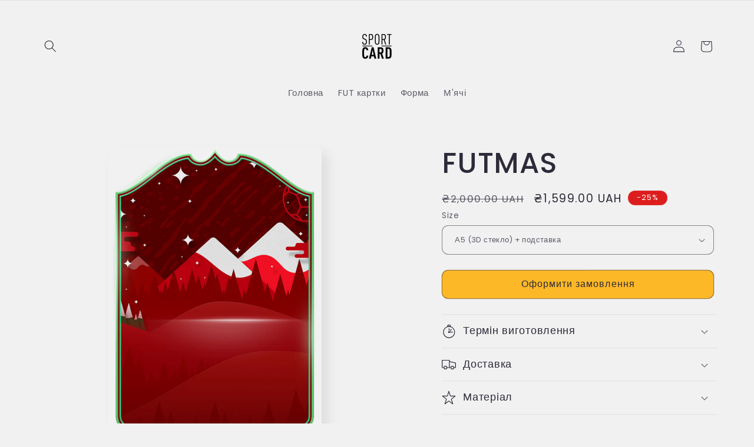

--- FILE ---
content_type: text/html; charset=utf-8
request_url: https://sportcard.com.ua/products/futmas-1
body_size: 25941
content:
<!doctype html>
<html class="js" lang="uk">
  <head>
    <meta charset="utf-8">
    <meta http-equiv="X-UA-Compatible" content="IE=edge">
    <meta name="viewport" content="width=device-width,initial-scale=1">
    <meta name="theme-color" content="">
    <link rel="canonical" href="https://sportcard.com.ua/products/futmas-1"><link rel="icon" type="image/png" href="//sportcard.com.ua/cdn/shop/files/IMG_3635.png?crop=center&height=32&v=1670151744&width=32"><link rel="preconnect" href="https://fonts.shopifycdn.com" crossorigin><title>
      FUTMAS
 &ndash; SPORT CARD UA</title>

    

    

<meta property="og:site_name" content="SPORT CARD UA">
<meta property="og:url" content="https://sportcard.com.ua/products/futmas-1">
<meta property="og:title" content="FUTMAS">
<meta property="og:type" content="product">
<meta property="og:description" content="Великі Персональні картки , переходьте та замовляйте. Налаштування параметрів у реальному часі. Кращий подарунок спортсмену і не тільки! Картки FIFA та безліч інших видів."><meta property="og:image" content="http://sportcard.com.ua/cdn/shop/products/FUTMAS_0cf24527-b04a-427f-aec9-b3905d811b3e.png?v=1640076792">
  <meta property="og:image:secure_url" content="https://sportcard.com.ua/cdn/shop/products/FUTMAS_0cf24527-b04a-427f-aec9-b3905d811b3e.png?v=1640076792">
  <meta property="og:image:width" content="1170">
  <meta property="og:image:height" content="1777"><meta property="og:price:amount" content="999.00">
  <meta property="og:price:currency" content="UAH"><meta name="twitter:card" content="summary_large_image">
<meta name="twitter:title" content="FUTMAS">
<meta name="twitter:description" content="Великі Персональні картки , переходьте та замовляйте. Налаштування параметрів у реальному часі. Кращий подарунок спортсмену і не тільки! Картки FIFA та безліч інших видів.">


    <script src="//sportcard.com.ua/cdn/shop/t/6/assets/constants.js?v=132983761750457495441734425513" defer="defer"></script>
    <script src="//sportcard.com.ua/cdn/shop/t/6/assets/pubsub.js?v=158357773527763999511734425515" defer="defer"></script>
    <script src="//sportcard.com.ua/cdn/shop/t/6/assets/global.js?v=152862011079830610291734425513" defer="defer"></script>
    <script src="//sportcard.com.ua/cdn/shop/t/6/assets/details-disclosure.js?v=13653116266235556501734425513" defer="defer"></script>
    <script src="//sportcard.com.ua/cdn/shop/t/6/assets/details-modal.js?v=25581673532751508451734425513" defer="defer"></script>
    <script src="//sportcard.com.ua/cdn/shop/t/6/assets/search-form.js?v=133129549252120666541734425515" defer="defer"></script><script src="//sportcard.com.ua/cdn/shop/t/6/assets/animations.js?v=88693664871331136111734425513" defer="defer"></script><script>window.performance && window.performance.mark && window.performance.mark('shopify.content_for_header.start');</script><meta name="google-site-verification" content="l7J-TwRB_rLvnqy-8_FXzknKyPIELg8R5jTWNL5Fkfo">
<meta name="facebook-domain-verification" content="nm5vlwq1qbsf6jufizensoeycxsk1y">
<meta name="facebook-domain-verification" content="z8fajiiwni8yv3eyj770rx8ma2l70z">
<meta id="shopify-digital-wallet" name="shopify-digital-wallet" content="/26270793806/digital_wallets/dialog">
<link rel="alternate" type="application/json+oembed" href="https://sportcard.com.ua/products/futmas-1.oembed">
<script async="async" src="/checkouts/internal/preloads.js?locale=uk-UA"></script>
<script id="shopify-features" type="application/json">{"accessToken":"e160c8e10bc54ff8cceff5001b8d0550","betas":["rich-media-storefront-analytics"],"domain":"sportcard.com.ua","predictiveSearch":true,"shopId":26270793806,"locale":"en"}</script>
<script>var Shopify = Shopify || {};
Shopify.shop = "sport-card-ua.myshopify.com";
Shopify.locale = "uk";
Shopify.currency = {"active":"UAH","rate":"1.0"};
Shopify.country = "UA";
Shopify.theme = {"name":"15.2.0 Sense","id":173428703527,"schema_name":"Sense","schema_version":"15.2.0","theme_store_id":1356,"role":"main"};
Shopify.theme.handle = "null";
Shopify.theme.style = {"id":null,"handle":null};
Shopify.cdnHost = "sportcard.com.ua/cdn";
Shopify.routes = Shopify.routes || {};
Shopify.routes.root = "/";</script>
<script type="module">!function(o){(o.Shopify=o.Shopify||{}).modules=!0}(window);</script>
<script>!function(o){function n(){var o=[];function n(){o.push(Array.prototype.slice.apply(arguments))}return n.q=o,n}var t=o.Shopify=o.Shopify||{};t.loadFeatures=n(),t.autoloadFeatures=n()}(window);</script>
<script id="shop-js-analytics" type="application/json">{"pageType":"product"}</script>
<script defer="defer" async type="module" src="//sportcard.com.ua/cdn/shopifycloud/shop-js/modules/v2/client.init-shop-cart-sync_C5BV16lS.en.esm.js"></script>
<script defer="defer" async type="module" src="//sportcard.com.ua/cdn/shopifycloud/shop-js/modules/v2/chunk.common_CygWptCX.esm.js"></script>
<script type="module">
  await import("//sportcard.com.ua/cdn/shopifycloud/shop-js/modules/v2/client.init-shop-cart-sync_C5BV16lS.en.esm.js");
await import("//sportcard.com.ua/cdn/shopifycloud/shop-js/modules/v2/chunk.common_CygWptCX.esm.js");

  window.Shopify.SignInWithShop?.initShopCartSync?.({"fedCMEnabled":true,"windoidEnabled":true});

</script>
<script>(function() {
  var isLoaded = false;
  function asyncLoad() {
    if (isLoaded) return;
    isLoaded = true;
    var urls = ["\/\/code.tidio.co\/1vyjqiu3utpflqt6egoxp8ikl4qcts1g.js?shop=sport-card-ua.myshopify.com","https:\/\/front.optimonk.com\/public\/77651\/shopify\/preload.js?shop=sport-card-ua.myshopify.com","https:\/\/instafeed.nfcube.com\/cdn\/ad00ba10f58d2eaadd77eed7bc247f8f.js?shop=sport-card-ua.myshopify.com","https:\/\/cdnig.addons.business\/embed\/cloud\/sport-card-ua\/cziframeagent.js?v=212104101107\u0026token=Hsio222103Tt2DJF\u0026shop=sport-card-ua.myshopify.com","https:\/\/sales-pop.carecart.io\/lib\/salesnotifier.js?shop=sport-card-ua.myshopify.com","https:\/\/cdn.hextom.com\/js\/freeshippingbar.js?shop=sport-card-ua.myshopify.com"];
    for (var i = 0; i < urls.length; i++) {
      var s = document.createElement('script');
      s.type = 'text/javascript';
      s.async = true;
      s.src = urls[i];
      var x = document.getElementsByTagName('script')[0];
      x.parentNode.insertBefore(s, x);
    }
  };
  if(window.attachEvent) {
    window.attachEvent('onload', asyncLoad);
  } else {
    window.addEventListener('load', asyncLoad, false);
  }
})();</script>
<script id="__st">var __st={"a":26270793806,"offset":-18000,"reqid":"569c3eb1-25b2-4b83-9424-2a4db8e16665-1768824272","pageurl":"sportcard.com.ua\/products\/futmas-1","u":"615a533facaa","p":"product","rtyp":"product","rid":6680905089102};</script>
<script>window.ShopifyPaypalV4VisibilityTracking = true;</script>
<script id="captcha-bootstrap">!function(){'use strict';const t='contact',e='account',n='new_comment',o=[[t,t],['blogs',n],['comments',n],[t,'customer']],c=[[e,'customer_login'],[e,'guest_login'],[e,'recover_customer_password'],[e,'create_customer']],r=t=>t.map((([t,e])=>`form[action*='/${t}']:not([data-nocaptcha='true']) input[name='form_type'][value='${e}']`)).join(','),a=t=>()=>t?[...document.querySelectorAll(t)].map((t=>t.form)):[];function s(){const t=[...o],e=r(t);return a(e)}const i='password',u='form_key',d=['recaptcha-v3-token','g-recaptcha-response','h-captcha-response',i],f=()=>{try{return window.sessionStorage}catch{return}},m='__shopify_v',_=t=>t.elements[u];function p(t,e,n=!1){try{const o=window.sessionStorage,c=JSON.parse(o.getItem(e)),{data:r}=function(t){const{data:e,action:n}=t;return t[m]||n?{data:e,action:n}:{data:t,action:n}}(c);for(const[e,n]of Object.entries(r))t.elements[e]&&(t.elements[e].value=n);n&&o.removeItem(e)}catch(o){console.error('form repopulation failed',{error:o})}}const l='form_type',E='cptcha';function T(t){t.dataset[E]=!0}const w=window,h=w.document,L='Shopify',v='ce_forms',y='captcha';let A=!1;((t,e)=>{const n=(g='f06e6c50-85a8-45c8-87d0-21a2b65856fe',I='https://cdn.shopify.com/shopifycloud/storefront-forms-hcaptcha/ce_storefront_forms_captcha_hcaptcha.v1.5.2.iife.js',D={infoText:'Protected by hCaptcha',privacyText:'Privacy',termsText:'Terms'},(t,e,n)=>{const o=w[L][v],c=o.bindForm;if(c)return c(t,g,e,D).then(n);var r;o.q.push([[t,g,e,D],n]),r=I,A||(h.body.append(Object.assign(h.createElement('script'),{id:'captcha-provider',async:!0,src:r})),A=!0)});var g,I,D;w[L]=w[L]||{},w[L][v]=w[L][v]||{},w[L][v].q=[],w[L][y]=w[L][y]||{},w[L][y].protect=function(t,e){n(t,void 0,e),T(t)},Object.freeze(w[L][y]),function(t,e,n,w,h,L){const[v,y,A,g]=function(t,e,n){const i=e?o:[],u=t?c:[],d=[...i,...u],f=r(d),m=r(i),_=r(d.filter((([t,e])=>n.includes(e))));return[a(f),a(m),a(_),s()]}(w,h,L),I=t=>{const e=t.target;return e instanceof HTMLFormElement?e:e&&e.form},D=t=>v().includes(t);t.addEventListener('submit',(t=>{const e=I(t);if(!e)return;const n=D(e)&&!e.dataset.hcaptchaBound&&!e.dataset.recaptchaBound,o=_(e),c=g().includes(e)&&(!o||!o.value);(n||c)&&t.preventDefault(),c&&!n&&(function(t){try{if(!f())return;!function(t){const e=f();if(!e)return;const n=_(t);if(!n)return;const o=n.value;o&&e.removeItem(o)}(t);const e=Array.from(Array(32),(()=>Math.random().toString(36)[2])).join('');!function(t,e){_(t)||t.append(Object.assign(document.createElement('input'),{type:'hidden',name:u})),t.elements[u].value=e}(t,e),function(t,e){const n=f();if(!n)return;const o=[...t.querySelectorAll(`input[type='${i}']`)].map((({name:t})=>t)),c=[...d,...o],r={};for(const[a,s]of new FormData(t).entries())c.includes(a)||(r[a]=s);n.setItem(e,JSON.stringify({[m]:1,action:t.action,data:r}))}(t,e)}catch(e){console.error('failed to persist form',e)}}(e),e.submit())}));const S=(t,e)=>{t&&!t.dataset[E]&&(n(t,e.some((e=>e===t))),T(t))};for(const o of['focusin','change'])t.addEventListener(o,(t=>{const e=I(t);D(e)&&S(e,y())}));const B=e.get('form_key'),M=e.get(l),P=B&&M;t.addEventListener('DOMContentLoaded',(()=>{const t=y();if(P)for(const e of t)e.elements[l].value===M&&p(e,B);[...new Set([...A(),...v().filter((t=>'true'===t.dataset.shopifyCaptcha))])].forEach((e=>S(e,t)))}))}(h,new URLSearchParams(w.location.search),n,t,e,['guest_login'])})(!0,!0)}();</script>
<script integrity="sha256-4kQ18oKyAcykRKYeNunJcIwy7WH5gtpwJnB7kiuLZ1E=" data-source-attribution="shopify.loadfeatures" defer="defer" src="//sportcard.com.ua/cdn/shopifycloud/storefront/assets/storefront/load_feature-a0a9edcb.js" crossorigin="anonymous"></script>
<script data-source-attribution="shopify.dynamic_checkout.dynamic.init">var Shopify=Shopify||{};Shopify.PaymentButton=Shopify.PaymentButton||{isStorefrontPortableWallets:!0,init:function(){window.Shopify.PaymentButton.init=function(){};var t=document.createElement("script");t.src="https://sportcard.com.ua/cdn/shopifycloud/portable-wallets/latest/portable-wallets.en.js",t.type="module",document.head.appendChild(t)}};
</script>
<script data-source-attribution="shopify.dynamic_checkout.buyer_consent">
  function portableWalletsHideBuyerConsent(e){var t=document.getElementById("shopify-buyer-consent"),n=document.getElementById("shopify-subscription-policy-button");t&&n&&(t.classList.add("hidden"),t.setAttribute("aria-hidden","true"),n.removeEventListener("click",e))}function portableWalletsShowBuyerConsent(e){var t=document.getElementById("shopify-buyer-consent"),n=document.getElementById("shopify-subscription-policy-button");t&&n&&(t.classList.remove("hidden"),t.removeAttribute("aria-hidden"),n.addEventListener("click",e))}window.Shopify?.PaymentButton&&(window.Shopify.PaymentButton.hideBuyerConsent=portableWalletsHideBuyerConsent,window.Shopify.PaymentButton.showBuyerConsent=portableWalletsShowBuyerConsent);
</script>
<script data-source-attribution="shopify.dynamic_checkout.cart.bootstrap">document.addEventListener("DOMContentLoaded",(function(){function t(){return document.querySelector("shopify-accelerated-checkout-cart, shopify-accelerated-checkout")}if(t())Shopify.PaymentButton.init();else{new MutationObserver((function(e,n){t()&&(Shopify.PaymentButton.init(),n.disconnect())})).observe(document.body,{childList:!0,subtree:!0})}}));
</script>
<script id="sections-script" data-sections="header" defer="defer" src="//sportcard.com.ua/cdn/shop/t/6/compiled_assets/scripts.js?v=4957"></script>
<script>window.performance && window.performance.mark && window.performance.mark('shopify.content_for_header.end');</script>


    <style data-shopify>
      @font-face {
  font-family: Poppins;
  font-weight: 400;
  font-style: normal;
  font-display: swap;
  src: url("//sportcard.com.ua/cdn/fonts/poppins/poppins_n4.0ba78fa5af9b0e1a374041b3ceaadf0a43b41362.woff2") format("woff2"),
       url("//sportcard.com.ua/cdn/fonts/poppins/poppins_n4.214741a72ff2596839fc9760ee7a770386cf16ca.woff") format("woff");
}

      @font-face {
  font-family: Poppins;
  font-weight: 700;
  font-style: normal;
  font-display: swap;
  src: url("//sportcard.com.ua/cdn/fonts/poppins/poppins_n7.56758dcf284489feb014a026f3727f2f20a54626.woff2") format("woff2"),
       url("//sportcard.com.ua/cdn/fonts/poppins/poppins_n7.f34f55d9b3d3205d2cd6f64955ff4b36f0cfd8da.woff") format("woff");
}

      @font-face {
  font-family: Poppins;
  font-weight: 400;
  font-style: italic;
  font-display: swap;
  src: url("//sportcard.com.ua/cdn/fonts/poppins/poppins_i4.846ad1e22474f856bd6b81ba4585a60799a9f5d2.woff2") format("woff2"),
       url("//sportcard.com.ua/cdn/fonts/poppins/poppins_i4.56b43284e8b52fc64c1fd271f289a39e8477e9ec.woff") format("woff");
}

      @font-face {
  font-family: Poppins;
  font-weight: 700;
  font-style: italic;
  font-display: swap;
  src: url("//sportcard.com.ua/cdn/fonts/poppins/poppins_i7.42fd71da11e9d101e1e6c7932199f925f9eea42d.woff2") format("woff2"),
       url("//sportcard.com.ua/cdn/fonts/poppins/poppins_i7.ec8499dbd7616004e21155106d13837fff4cf556.woff") format("woff");
}

      @font-face {
  font-family: Poppins;
  font-weight: 500;
  font-style: normal;
  font-display: swap;
  src: url("//sportcard.com.ua/cdn/fonts/poppins/poppins_n5.ad5b4b72b59a00358afc706450c864c3c8323842.woff2") format("woff2"),
       url("//sportcard.com.ua/cdn/fonts/poppins/poppins_n5.33757fdf985af2d24b32fcd84c9a09224d4b2c39.woff") format("woff");
}


      
        :root,
        .color-background-1 {
          --color-background: 241,241,241;
        
          --gradient-background: #f1f1f1;
        

        

        --color-foreground: 46,42,57;
        --color-background-contrast: 177,177,177;
        --color-shadow: 46,42,57;
        --color-button: 253,184,39;
        --color-button-text: 46,42,57;
        --color-secondary-button: 241,241,241;
        --color-secondary-button-text: 106,90,223;
        --color-link: 106,90,223;
        --color-badge-foreground: 46,42,57;
        --color-badge-background: 241,241,241;
        --color-badge-border: 46,42,57;
        --payment-terms-background-color: rgb(241 241 241);
      }
      
        
        .color-background-2 {
          --color-background: 221,29,29;
        
          --gradient-background: #dd1d1d;
        

        

        --color-foreground: 255,255,255;
        --color-background-contrast: 108,14,14;
        --color-shadow: 46,42,57;
        --color-button: 221,29,29;
        --color-button-text: 255,255,255;
        --color-secondary-button: 221,29,29;
        --color-secondary-button-text: 46,42,57;
        --color-link: 46,42,57;
        --color-badge-foreground: 255,255,255;
        --color-badge-background: 221,29,29;
        --color-badge-border: 255,255,255;
        --payment-terms-background-color: rgb(221 29 29);
      }
      
        
        .color-inverse {
          --color-background: 46,42,57;
        
          --gradient-background: #2e2a39;
        

        

        --color-foreground: 241,241,241;
        --color-background-contrast: 58,53,72;
        --color-shadow: 46,42,57;
        --color-button: 241,241,241;
        --color-button-text: 46,42,57;
        --color-secondary-button: 46,42,57;
        --color-secondary-button-text: 241,241,241;
        --color-link: 241,241,241;
        --color-badge-foreground: 241,241,241;
        --color-badge-background: 46,42,57;
        --color-badge-border: 241,241,241;
        --payment-terms-background-color: rgb(46 42 57);
      }
      
        
        .color-accent-1 {
          --color-background: 33,32,156;
        
          --gradient-background: #21209c;
        

        

        --color-foreground: 253,184,39;
        --color-background-contrast: 37,36,177;
        --color-shadow: 46,42,57;
        --color-button: 253,184,39;
        --color-button-text: 33,32,156;
        --color-secondary-button: 33,32,156;
        --color-secondary-button-text: 253,184,39;
        --color-link: 253,184,39;
        --color-badge-foreground: 253,184,39;
        --color-badge-background: 33,32,156;
        --color-badge-border: 253,184,39;
        --payment-terms-background-color: rgb(33 32 156);
      }
      
        
        .color-accent-2 {
          --color-background: 255,255,255;
        
          --gradient-background: linear-gradient(320deg, rgba(134, 16, 106, 1), rgba(94, 54, 83, 1) 100%);
        

        

        --color-foreground: 253,184,39;
        --color-background-contrast: 191,191,191;
        --color-shadow: 46,42,57;
        --color-button: 253,184,39;
        --color-button-text: 255,255,255;
        --color-secondary-button: 255,255,255;
        --color-secondary-button-text: 253,184,39;
        --color-link: 253,184,39;
        --color-badge-foreground: 253,184,39;
        --color-badge-background: 255,255,255;
        --color-badge-border: 253,184,39;
        --payment-terms-background-color: rgb(255 255 255);
      }
      

      body, .color-background-1, .color-background-2, .color-inverse, .color-accent-1, .color-accent-2 {
        color: rgba(var(--color-foreground), 0.75);
        background-color: rgb(var(--color-background));
      }

      :root {
        --font-body-family: Poppins, sans-serif;
        --font-body-style: normal;
        --font-body-weight: 400;
        --font-body-weight-bold: 700;

        --font-heading-family: Poppins, sans-serif;
        --font-heading-style: normal;
        --font-heading-weight: 500;

        --font-body-scale: 1.05;
        --font-heading-scale: 1.1428571428571428;

        --media-padding: px;
        --media-border-opacity: 0.1;
        --media-border-width: 0px;
        --media-radius: 12px;
        --media-shadow-opacity: 0.1;
        --media-shadow-horizontal-offset: 10px;
        --media-shadow-vertical-offset: 12px;
        --media-shadow-blur-radius: 20px;
        --media-shadow-visible: 1;

        --page-width: 120rem;
        --page-width-margin: 0rem;

        --product-card-image-padding: 0.0rem;
        --product-card-corner-radius: 1.2rem;
        --product-card-text-alignment: center;
        --product-card-border-width: 0.0rem;
        --product-card-border-opacity: 0.1;
        --product-card-shadow-opacity: 0.05;
        --product-card-shadow-visible: 1;
        --product-card-shadow-horizontal-offset: 1.0rem;
        --product-card-shadow-vertical-offset: 1.0rem;
        --product-card-shadow-blur-radius: 3.5rem;

        --collection-card-image-padding: 0.0rem;
        --collection-card-corner-radius: 0.0rem;
        --collection-card-text-alignment: left;
        --collection-card-border-width: 0.0rem;
        --collection-card-border-opacity: 0.0;
        --collection-card-shadow-opacity: 0.1;
        --collection-card-shadow-visible: 1;
        --collection-card-shadow-horizontal-offset: 0.0rem;
        --collection-card-shadow-vertical-offset: 0.0rem;
        --collection-card-shadow-blur-radius: 0.0rem;

        --blog-card-image-padding: 0.0rem;
        --blog-card-corner-radius: 0.0rem;
        --blog-card-text-alignment: left;
        --blog-card-border-width: 0.0rem;
        --blog-card-border-opacity: 0.0;
        --blog-card-shadow-opacity: 0.1;
        --blog-card-shadow-visible: 1;
        --blog-card-shadow-horizontal-offset: 0.0rem;
        --blog-card-shadow-vertical-offset: 0.0rem;
        --blog-card-shadow-blur-radius: 0.0rem;

        --badge-corner-radius: 2.0rem;

        --popup-border-width: 1px;
        --popup-border-opacity: 0.1;
        --popup-corner-radius: 22px;
        --popup-shadow-opacity: 0.1;
        --popup-shadow-horizontal-offset: 10px;
        --popup-shadow-vertical-offset: 12px;
        --popup-shadow-blur-radius: 20px;

        --drawer-border-width: 1px;
        --drawer-border-opacity: 0.1;
        --drawer-shadow-opacity: 0.0;
        --drawer-shadow-horizontal-offset: 0px;
        --drawer-shadow-vertical-offset: 4px;
        --drawer-shadow-blur-radius: 5px;

        --spacing-sections-desktop: 36px;
        --spacing-sections-mobile: 25px;

        --grid-desktop-vertical-spacing: 40px;
        --grid-desktop-horizontal-spacing: 40px;
        --grid-mobile-vertical-spacing: 20px;
        --grid-mobile-horizontal-spacing: 20px;

        --text-boxes-border-opacity: 0.1;
        --text-boxes-border-width: 0px;
        --text-boxes-radius: 24px;
        --text-boxes-shadow-opacity: 0.0;
        --text-boxes-shadow-visible: 0;
        --text-boxes-shadow-horizontal-offset: 10px;
        --text-boxes-shadow-vertical-offset: 12px;
        --text-boxes-shadow-blur-radius: 20px;

        --buttons-radius: 10px;
        --buttons-radius-outset: 11px;
        --buttons-border-width: 1px;
        --buttons-border-opacity: 0.55;
        --buttons-shadow-opacity: 0.0;
        --buttons-shadow-visible: 0;
        --buttons-shadow-horizontal-offset: 0px;
        --buttons-shadow-vertical-offset: 4px;
        --buttons-shadow-blur-radius: 5px;
        --buttons-border-offset: 0.3px;

        --inputs-radius: 10px;
        --inputs-border-width: 1px;
        --inputs-border-opacity: 0.55;
        --inputs-shadow-opacity: 0.0;
        --inputs-shadow-horizontal-offset: 0px;
        --inputs-margin-offset: 0px;
        --inputs-shadow-vertical-offset: 4px;
        --inputs-shadow-blur-radius: 5px;
        --inputs-radius-outset: 11px;

        --variant-pills-radius: 10px;
        --variant-pills-border-width: 0px;
        --variant-pills-border-opacity: 0.1;
        --variant-pills-shadow-opacity: 0.0;
        --variant-pills-shadow-horizontal-offset: 0px;
        --variant-pills-shadow-vertical-offset: 4px;
        --variant-pills-shadow-blur-radius: 5px;
      }

      *,
      *::before,
      *::after {
        box-sizing: inherit;
      }

      html {
        box-sizing: border-box;
        font-size: calc(var(--font-body-scale) * 62.5%);
        height: 100%;
      }

      body {
        display: grid;
        grid-template-rows: auto auto 1fr auto;
        grid-template-columns: 100%;
        min-height: 100%;
        margin: 0;
        font-size: 1.5rem;
        letter-spacing: 0.06rem;
        line-height: calc(1 + 0.8 / var(--font-body-scale));
        font-family: var(--font-body-family);
        font-style: var(--font-body-style);
        font-weight: var(--font-body-weight);
      }

      @media screen and (min-width: 750px) {
        body {
          font-size: 1.6rem;
        }
      }
    </style>

    <link href="//sportcard.com.ua/cdn/shop/t/6/assets/base.css?v=159841507637079171801734425513" rel="stylesheet" type="text/css" media="all" />
    <link rel="stylesheet" href="//sportcard.com.ua/cdn/shop/t/6/assets/component-cart-items.css?v=123238115697927560811734425513" media="print" onload="this.media='all'">
      <link rel="preload" as="font" href="//sportcard.com.ua/cdn/fonts/poppins/poppins_n4.0ba78fa5af9b0e1a374041b3ceaadf0a43b41362.woff2" type="font/woff2" crossorigin>
      

      <link rel="preload" as="font" href="//sportcard.com.ua/cdn/fonts/poppins/poppins_n5.ad5b4b72b59a00358afc706450c864c3c8323842.woff2" type="font/woff2" crossorigin>
      
<link
        rel="stylesheet"
        href="//sportcard.com.ua/cdn/shop/t/6/assets/component-predictive-search.css?v=118923337488134913561734425513"
        media="print"
        onload="this.media='all'"
      ><script>
      if (Shopify.designMode) {
        document.documentElement.classList.add('shopify-design-mode');
      }
    </script>
  <!-- BEGIN app block: shopify://apps/zepto-product-personalizer/blocks/product_personalizer_main/7411210d-7b32-4c09-9455-e129e3be4729 --><!-- BEGIN app snippet: product-personalizer -->



  
 
 


<style>.pplr_add_to_cart{display:none !important;}</style><div id="pplr-6680905089102" data-id="6680905089102" class="product-personalizer" data-handle="futmas-1"></div>
  
<script type='text/javascript'>
  window.pplr_variant_product = [];
  
  
  
  
  window.pplr_inv_product = [];
   
  if (typeof product_personalizer == 'undefined') {
  var product_personalizer = {"cstmfy_req":"1"};
  }
  if (typeof pplr_product == 'undefined') {
    var pplr_product = {"id":6680905089102,"title":"FUTMAS","handle":"futmas-1","description":"","published_at":"2021-12-21T03:57:47-05:00","created_at":"2021-12-21T03:52:58-05:00","vendor":"SPORT CARD UA","type":"","tags":[],"price":99900,"price_min":99900,"price_max":219900,"available":true,"price_varies":true,"compare_at_price":130000,"compare_at_price_min":130000,"compare_at_price_max":270000,"compare_at_price_varies":true,"variants":[{"id":39594204692558,"title":"А5 (3D стекло) + подставка","option1":"А5 (3D стекло) + подставка","option2":null,"option3":null,"sku":null,"requires_shipping":false,"taxable":true,"featured_image":null,"available":true,"name":"FUTMAS - А5 (3D стекло) + подставка","public_title":"А5 (3D стекло) + подставка","options":["А5 (3D стекло) + подставка"],"price":159900,"weight":0,"compare_at_price":200000,"inventory_management":null,"barcode":null,"requires_selling_plan":false,"selling_plan_allocations":[]},{"id":39594204725326,"title":"A4 (3D стекло) + подставка","option1":"A4 (3D стекло) + подставка","option2":null,"option3":null,"sku":null,"requires_shipping":false,"taxable":true,"featured_image":null,"available":true,"name":"FUTMAS - A4 (3D стекло) + подставка","public_title":"A4 (3D стекло) + подставка","options":["A4 (3D стекло) + подставка"],"price":169900,"weight":0,"compare_at_price":220000,"inventory_management":null,"barcode":null,"requires_selling_plan":false,"selling_plan_allocations":[]},{"id":39594204758094,"title":"A3 (3D стекло)+настенное крепление","option1":"A3 (3D стекло)+настенное крепление","option2":null,"option3":null,"sku":null,"requires_shipping":false,"taxable":true,"featured_image":null,"available":true,"name":"FUTMAS - A3 (3D стекло)+настенное крепление","public_title":"A3 (3D стекло)+настенное крепление","options":["A3 (3D стекло)+настенное крепление"],"price":219900,"weight":0,"compare_at_price":270000,"inventory_management":null,"barcode":null,"requires_selling_plan":false,"selling_plan_allocations":[]},{"id":39594204790862,"title":"А4 (пластик)","option1":"А4 (пластик)","option2":null,"option3":null,"sku":null,"requires_shipping":false,"taxable":true,"featured_image":null,"available":true,"name":"FUTMAS - А4 (пластик)","public_title":"А4 (пластик)","options":["А4 (пластик)"],"price":129900,"weight":0,"compare_at_price":180000,"inventory_management":null,"barcode":null,"requires_selling_plan":false,"selling_plan_allocations":[]},{"id":39594204823630,"title":"A3 (пластик) Хит Продаж!","option1":"A3 (пластик) Хит Продаж!","option2":null,"option3":null,"sku":null,"requires_shipping":false,"taxable":true,"featured_image":null,"available":true,"name":"FUTMAS - A3 (пластик) Хит Продаж!","public_title":"A3 (пластик) Хит Продаж!","options":["A3 (пластик) Хит Продаж!"],"price":159900,"weight":0,"compare_at_price":200000,"inventory_management":null,"barcode":null,"requires_selling_plan":false,"selling_plan_allocations":[]},{"id":39594204856398,"title":"А2 (пластик) King Size","option1":"А2 (пластик) King Size","option2":null,"option3":null,"sku":null,"requires_shipping":false,"taxable":true,"featured_image":null,"available":true,"name":"FUTMAS - А2 (пластик) King Size","public_title":"А2 (пластик) King Size","options":["А2 (пластик) King Size"],"price":219900,"weight":0,"compare_at_price":270000,"inventory_management":null,"barcode":null,"requires_selling_plan":false,"selling_plan_allocations":[]},{"id":39594204889166,"title":"A5 (пластик) mini","option1":"A5 (пластик) mini","option2":null,"option3":null,"sku":null,"requires_shipping":false,"taxable":true,"featured_image":null,"available":true,"name":"FUTMAS - A5 (пластик) mini","public_title":"A5 (пластик) mini","options":["A5 (пластик) mini"],"price":99900,"weight":0,"compare_at_price":130000,"inventory_management":null,"barcode":null,"requires_selling_plan":false,"selling_plan_allocations":[]}],"images":["\/\/sportcard.com.ua\/cdn\/shop\/products\/FUTMAS_0cf24527-b04a-427f-aec9-b3905d811b3e.png?v=1640076792"],"featured_image":"\/\/sportcard.com.ua\/cdn\/shop\/products\/FUTMAS_0cf24527-b04a-427f-aec9-b3905d811b3e.png?v=1640076792","options":["Size"],"media":[{"alt":null,"id":21138759680078,"position":1,"preview_image":{"aspect_ratio":0.658,"height":1777,"width":1170,"src":"\/\/sportcard.com.ua\/cdn\/shop\/products\/FUTMAS_0cf24527-b04a-427f-aec9-b3905d811b3e.png?v=1640076792"},"aspect_ratio":0.658,"height":1777,"media_type":"image","src":"\/\/sportcard.com.ua\/cdn\/shop\/products\/FUTMAS_0cf24527-b04a-427f-aec9-b3905d811b3e.png?v=1640076792","width":1170}],"requires_selling_plan":false,"selling_plan_groups":[],"content":""};
  }
  if (typeof pplr_shop_currency == 'undefined') {
  var pplr_shop_currency = "UAH";
  }
  if (typeof pplr_enabled_currencies_size == 'undefined') {
    var pplr_enabled_currencies_size = 1;
  }
  if (typeof pplr_money_formate == 'undefined') {
  var pplr_money_formate = "₴{{amount}}";
  }
  if (typeof pplr_script_loaded == "undefined") {
    var pplr_script_loaded = true;
    var loadScript_p = function(url, callback) {
    var script = document.createElement("script")
    script.type = "text/javascript";
    script.setAttribute("defer", "defer");
    if (script.readyState) {
      script.onreadystatechange = function() {
        if (script.readyState == "loaded" ||
            script.readyState == "complete") {
          script.onreadystatechange = null;
          callback();
        }
      };
    } else {
      script.onload = function() {
        callback();
      };
    }
    script.src = url;
    document.getElementsByTagName("head")[0].appendChild(script);
  };
  if(product_personalizer['cstmfy_req']>0){
      loadScript_p('//cdn-zeptoapps.com/product-personalizer/canvas-script.php?shop=sport-card-ua.myshopify.com&prid=6680905089102&kkr=tomato', function() {})
    }
  }
</script>

<!-- END app snippet -->
<!-- BEGIN app snippet: zepto_common --><script>
var pplr_cart = {"note":null,"attributes":{},"original_total_price":0,"total_price":0,"total_discount":0,"total_weight":0.0,"item_count":0,"items":[],"requires_shipping":false,"currency":"UAH","items_subtotal_price":0,"cart_level_discount_applications":[],"checkout_charge_amount":0};
var pplr_shop_currency = "UAH";
var pplr_enabled_currencies_size = 1;
var pplr_money_formate = "₴{{amount}}";
var pplr_manual_theme_selector=["CartCount span","tr:has([name*=updates]) , .cart__table-row , .cart-drawer__item , .cart-item , .ajaxcart__row , .ajaxcart__product , [data-products]  .cart__item , .CartItem , .cart__row.cart-item:not(.ajaxcart_row) , .cart__row.responsive-table__row , .mini-products-list .item , .cart-product-item , .cart-product , .product-id.item-row , .cart-summary-item-container , .cart-item.cf , .js_cart_item , .cart__card","tr img:first,.cart-drawer__options , .cart-item__image ,  .AspectRatio img",".line-item__title, .meta span,.cart-drawer__options:last-of-type , .cart-drawer__item-properties , .cart__properties , .CartItem__PropertyList , .cart__item-meta .cart__product-properties , .properties , .item-details h6 small",".cart__item--price .cart__price , .CartItem__Price , .cart-collateral .price , .cart-summary-item__price-current , .cart_price .transcy-money , .bcpo-cart-item-original-price  ,  .final-price , .price-box span , .saso-cart-item-price  , .cart-drawer__item-price-container .cart-item__price , .cart-drawer__price .cart-item__original-price",".grid__item.one-half.text-right , .ajaxcart__price , .ajaxcart_product-price , .saso-cart-item-line-price , .cart__price .money , .bcpo-cart-item-original-line-price , .cart__item-total ,  .cart-item-total .money , .cart--total .price",".pplr_item_remove",".ajaxcart__qty , .PageContent , #CartContainer , .cart-summary-item__quantity , .nt_fk_canvas , .cart__cell--quantity , #mainContent , .cart-drawer__content , .cart__table tbody",".header__cart-price-bubble span[data-cart-price-bubble] , .cart-drawer__subtotal-value , .cart-drawer__subtotal-number , .ajaxcart__subtotal .grid .grid__item.one-third.text-right , .ajaxcart__subtotal , .cart__footer__value[data-cart-final] , .text-right.price.price--amount .price ,  .cart__item-sub div[data-subtotal] , .cart-cost .money , .cart__subtotal .money , .amount .theme-money , .cart_tot_price .transcy-money , .cart__total__money , .cart-subtotal__price , .cart__subtotal , .cart__subtotal-price .wcp-original-cart-total , #CartCost","form[action*=cart] [name=checkout]","Click To View Image",0,"Discount Code \u003cstrong\u003e{{ code }}\u003c\/strong\u003e is invalid","Discount code","Apply",".SomeClass","Subtotal","Shipping","\u003cstrong\u003eEST. TOTAL\u003c\/strong\u003e"];
</script>
<script defer src="//cdn-zeptoapps.com/product-personalizer/pplr_common.js?v=19" ></script><!-- END app snippet -->

<!-- END app block --><link href="https://monorail-edge.shopifysvc.com" rel="dns-prefetch">
<script>(function(){if ("sendBeacon" in navigator && "performance" in window) {try {var session_token_from_headers = performance.getEntriesByType('navigation')[0].serverTiming.find(x => x.name == '_s').description;} catch {var session_token_from_headers = undefined;}var session_cookie_matches = document.cookie.match(/_shopify_s=([^;]*)/);var session_token_from_cookie = session_cookie_matches && session_cookie_matches.length === 2 ? session_cookie_matches[1] : "";var session_token = session_token_from_headers || session_token_from_cookie || "";function handle_abandonment_event(e) {var entries = performance.getEntries().filter(function(entry) {return /monorail-edge.shopifysvc.com/.test(entry.name);});if (!window.abandonment_tracked && entries.length === 0) {window.abandonment_tracked = true;var currentMs = Date.now();var navigation_start = performance.timing.navigationStart;var payload = {shop_id: 26270793806,url: window.location.href,navigation_start,duration: currentMs - navigation_start,session_token,page_type: "product"};window.navigator.sendBeacon("https://monorail-edge.shopifysvc.com/v1/produce", JSON.stringify({schema_id: "online_store_buyer_site_abandonment/1.1",payload: payload,metadata: {event_created_at_ms: currentMs,event_sent_at_ms: currentMs}}));}}window.addEventListener('pagehide', handle_abandonment_event);}}());</script>
<script id="web-pixels-manager-setup">(function e(e,d,r,n,o){if(void 0===o&&(o={}),!Boolean(null===(a=null===(i=window.Shopify)||void 0===i?void 0:i.analytics)||void 0===a?void 0:a.replayQueue)){var i,a;window.Shopify=window.Shopify||{};var t=window.Shopify;t.analytics=t.analytics||{};var s=t.analytics;s.replayQueue=[],s.publish=function(e,d,r){return s.replayQueue.push([e,d,r]),!0};try{self.performance.mark("wpm:start")}catch(e){}var l=function(){var e={modern:/Edge?\/(1{2}[4-9]|1[2-9]\d|[2-9]\d{2}|\d{4,})\.\d+(\.\d+|)|Firefox\/(1{2}[4-9]|1[2-9]\d|[2-9]\d{2}|\d{4,})\.\d+(\.\d+|)|Chrom(ium|e)\/(9{2}|\d{3,})\.\d+(\.\d+|)|(Maci|X1{2}).+ Version\/(15\.\d+|(1[6-9]|[2-9]\d|\d{3,})\.\d+)([,.]\d+|)( \(\w+\)|)( Mobile\/\w+|) Safari\/|Chrome.+OPR\/(9{2}|\d{3,})\.\d+\.\d+|(CPU[ +]OS|iPhone[ +]OS|CPU[ +]iPhone|CPU IPhone OS|CPU iPad OS)[ +]+(15[._]\d+|(1[6-9]|[2-9]\d|\d{3,})[._]\d+)([._]\d+|)|Android:?[ /-](13[3-9]|1[4-9]\d|[2-9]\d{2}|\d{4,})(\.\d+|)(\.\d+|)|Android.+Firefox\/(13[5-9]|1[4-9]\d|[2-9]\d{2}|\d{4,})\.\d+(\.\d+|)|Android.+Chrom(ium|e)\/(13[3-9]|1[4-9]\d|[2-9]\d{2}|\d{4,})\.\d+(\.\d+|)|SamsungBrowser\/([2-9]\d|\d{3,})\.\d+/,legacy:/Edge?\/(1[6-9]|[2-9]\d|\d{3,})\.\d+(\.\d+|)|Firefox\/(5[4-9]|[6-9]\d|\d{3,})\.\d+(\.\d+|)|Chrom(ium|e)\/(5[1-9]|[6-9]\d|\d{3,})\.\d+(\.\d+|)([\d.]+$|.*Safari\/(?![\d.]+ Edge\/[\d.]+$))|(Maci|X1{2}).+ Version\/(10\.\d+|(1[1-9]|[2-9]\d|\d{3,})\.\d+)([,.]\d+|)( \(\w+\)|)( Mobile\/\w+|) Safari\/|Chrome.+OPR\/(3[89]|[4-9]\d|\d{3,})\.\d+\.\d+|(CPU[ +]OS|iPhone[ +]OS|CPU[ +]iPhone|CPU IPhone OS|CPU iPad OS)[ +]+(10[._]\d+|(1[1-9]|[2-9]\d|\d{3,})[._]\d+)([._]\d+|)|Android:?[ /-](13[3-9]|1[4-9]\d|[2-9]\d{2}|\d{4,})(\.\d+|)(\.\d+|)|Mobile Safari.+OPR\/([89]\d|\d{3,})\.\d+\.\d+|Android.+Firefox\/(13[5-9]|1[4-9]\d|[2-9]\d{2}|\d{4,})\.\d+(\.\d+|)|Android.+Chrom(ium|e)\/(13[3-9]|1[4-9]\d|[2-9]\d{2}|\d{4,})\.\d+(\.\d+|)|Android.+(UC? ?Browser|UCWEB|U3)[ /]?(15\.([5-9]|\d{2,})|(1[6-9]|[2-9]\d|\d{3,})\.\d+)\.\d+|SamsungBrowser\/(5\.\d+|([6-9]|\d{2,})\.\d+)|Android.+MQ{2}Browser\/(14(\.(9|\d{2,})|)|(1[5-9]|[2-9]\d|\d{3,})(\.\d+|))(\.\d+|)|K[Aa][Ii]OS\/(3\.\d+|([4-9]|\d{2,})\.\d+)(\.\d+|)/},d=e.modern,r=e.legacy,n=navigator.userAgent;return n.match(d)?"modern":n.match(r)?"legacy":"unknown"}(),u="modern"===l?"modern":"legacy",c=(null!=n?n:{modern:"",legacy:""})[u],f=function(e){return[e.baseUrl,"/wpm","/b",e.hashVersion,"modern"===e.buildTarget?"m":"l",".js"].join("")}({baseUrl:d,hashVersion:r,buildTarget:u}),m=function(e){var d=e.version,r=e.bundleTarget,n=e.surface,o=e.pageUrl,i=e.monorailEndpoint;return{emit:function(e){var a=e.status,t=e.errorMsg,s=(new Date).getTime(),l=JSON.stringify({metadata:{event_sent_at_ms:s},events:[{schema_id:"web_pixels_manager_load/3.1",payload:{version:d,bundle_target:r,page_url:o,status:a,surface:n,error_msg:t},metadata:{event_created_at_ms:s}}]});if(!i)return console&&console.warn&&console.warn("[Web Pixels Manager] No Monorail endpoint provided, skipping logging."),!1;try{return self.navigator.sendBeacon.bind(self.navigator)(i,l)}catch(e){}var u=new XMLHttpRequest;try{return u.open("POST",i,!0),u.setRequestHeader("Content-Type","text/plain"),u.send(l),!0}catch(e){return console&&console.warn&&console.warn("[Web Pixels Manager] Got an unhandled error while logging to Monorail."),!1}}}}({version:r,bundleTarget:l,surface:e.surface,pageUrl:self.location.href,monorailEndpoint:e.monorailEndpoint});try{o.browserTarget=l,function(e){var d=e.src,r=e.async,n=void 0===r||r,o=e.onload,i=e.onerror,a=e.sri,t=e.scriptDataAttributes,s=void 0===t?{}:t,l=document.createElement("script"),u=document.querySelector("head"),c=document.querySelector("body");if(l.async=n,l.src=d,a&&(l.integrity=a,l.crossOrigin="anonymous"),s)for(var f in s)if(Object.prototype.hasOwnProperty.call(s,f))try{l.dataset[f]=s[f]}catch(e){}if(o&&l.addEventListener("load",o),i&&l.addEventListener("error",i),u)u.appendChild(l);else{if(!c)throw new Error("Did not find a head or body element to append the script");c.appendChild(l)}}({src:f,async:!0,onload:function(){if(!function(){var e,d;return Boolean(null===(d=null===(e=window.Shopify)||void 0===e?void 0:e.analytics)||void 0===d?void 0:d.initialized)}()){var d=window.webPixelsManager.init(e)||void 0;if(d){var r=window.Shopify.analytics;r.replayQueue.forEach((function(e){var r=e[0],n=e[1],o=e[2];d.publishCustomEvent(r,n,o)})),r.replayQueue=[],r.publish=d.publishCustomEvent,r.visitor=d.visitor,r.initialized=!0}}},onerror:function(){return m.emit({status:"failed",errorMsg:"".concat(f," has failed to load")})},sri:function(e){var d=/^sha384-[A-Za-z0-9+/=]+$/;return"string"==typeof e&&d.test(e)}(c)?c:"",scriptDataAttributes:o}),m.emit({status:"loading"})}catch(e){m.emit({status:"failed",errorMsg:(null==e?void 0:e.message)||"Unknown error"})}}})({shopId: 26270793806,storefrontBaseUrl: "https://sportcard.com.ua",extensionsBaseUrl: "https://extensions.shopifycdn.com/cdn/shopifycloud/web-pixels-manager",monorailEndpoint: "https://monorail-edge.shopifysvc.com/unstable/produce_batch",surface: "storefront-renderer",enabledBetaFlags: ["2dca8a86"],webPixelsConfigList: [{"id":"2215969063","configuration":"{\"accountID\":\"77651\"}","eventPayloadVersion":"v1","runtimeContext":"STRICT","scriptVersion":"e9702cc0fbdd9453d46c7ca8e2f5a5f4","type":"APP","apiClientId":956606,"privacyPurposes":[],"dataSharingAdjustments":{"protectedCustomerApprovalScopes":[]}},{"id":"298811687","configuration":"{\"pixel_id\":\"280758473962567\",\"pixel_type\":\"facebook_pixel\",\"metaapp_system_user_token\":\"-\"}","eventPayloadVersion":"v1","runtimeContext":"OPEN","scriptVersion":"ca16bc87fe92b6042fbaa3acc2fbdaa6","type":"APP","apiClientId":2329312,"privacyPurposes":["ANALYTICS","MARKETING","SALE_OF_DATA"],"dataSharingAdjustments":{"protectedCustomerApprovalScopes":["read_customer_address","read_customer_email","read_customer_name","read_customer_personal_data","read_customer_phone"]}},{"id":"137724199","eventPayloadVersion":"v1","runtimeContext":"LAX","scriptVersion":"1","type":"CUSTOM","privacyPurposes":["MARKETING"],"name":"Meta pixel (migrated)"},{"id":"shopify-app-pixel","configuration":"{}","eventPayloadVersion":"v1","runtimeContext":"STRICT","scriptVersion":"0450","apiClientId":"shopify-pixel","type":"APP","privacyPurposes":["ANALYTICS","MARKETING"]},{"id":"shopify-custom-pixel","eventPayloadVersion":"v1","runtimeContext":"LAX","scriptVersion":"0450","apiClientId":"shopify-pixel","type":"CUSTOM","privacyPurposes":["ANALYTICS","MARKETING"]}],isMerchantRequest: false,initData: {"shop":{"name":"SPORT CARD UA","paymentSettings":{"currencyCode":"UAH"},"myshopifyDomain":"sport-card-ua.myshopify.com","countryCode":"UA","storefrontUrl":"https:\/\/sportcard.com.ua"},"customer":null,"cart":null,"checkout":null,"productVariants":[{"price":{"amount":1599.0,"currencyCode":"UAH"},"product":{"title":"FUTMAS","vendor":"SPORT CARD UA","id":"6680905089102","untranslatedTitle":"FUTMAS","url":"\/products\/futmas-1","type":""},"id":"39594204692558","image":{"src":"\/\/sportcard.com.ua\/cdn\/shop\/products\/FUTMAS_0cf24527-b04a-427f-aec9-b3905d811b3e.png?v=1640076792"},"sku":null,"title":"А5 (3D стекло) + подставка","untranslatedTitle":"А5 (3D стекло) + подставка"},{"price":{"amount":1699.0,"currencyCode":"UAH"},"product":{"title":"FUTMAS","vendor":"SPORT CARD UA","id":"6680905089102","untranslatedTitle":"FUTMAS","url":"\/products\/futmas-1","type":""},"id":"39594204725326","image":{"src":"\/\/sportcard.com.ua\/cdn\/shop\/products\/FUTMAS_0cf24527-b04a-427f-aec9-b3905d811b3e.png?v=1640076792"},"sku":null,"title":"A4 (3D стекло) + подставка","untranslatedTitle":"A4 (3D стекло) + подставка"},{"price":{"amount":2199.0,"currencyCode":"UAH"},"product":{"title":"FUTMAS","vendor":"SPORT CARD UA","id":"6680905089102","untranslatedTitle":"FUTMAS","url":"\/products\/futmas-1","type":""},"id":"39594204758094","image":{"src":"\/\/sportcard.com.ua\/cdn\/shop\/products\/FUTMAS_0cf24527-b04a-427f-aec9-b3905d811b3e.png?v=1640076792"},"sku":null,"title":"A3 (3D стекло)+настенное крепление","untranslatedTitle":"A3 (3D стекло)+настенное крепление"},{"price":{"amount":1299.0,"currencyCode":"UAH"},"product":{"title":"FUTMAS","vendor":"SPORT CARD UA","id":"6680905089102","untranslatedTitle":"FUTMAS","url":"\/products\/futmas-1","type":""},"id":"39594204790862","image":{"src":"\/\/sportcard.com.ua\/cdn\/shop\/products\/FUTMAS_0cf24527-b04a-427f-aec9-b3905d811b3e.png?v=1640076792"},"sku":null,"title":"А4 (пластик)","untranslatedTitle":"А4 (пластик)"},{"price":{"amount":1599.0,"currencyCode":"UAH"},"product":{"title":"FUTMAS","vendor":"SPORT CARD UA","id":"6680905089102","untranslatedTitle":"FUTMAS","url":"\/products\/futmas-1","type":""},"id":"39594204823630","image":{"src":"\/\/sportcard.com.ua\/cdn\/shop\/products\/FUTMAS_0cf24527-b04a-427f-aec9-b3905d811b3e.png?v=1640076792"},"sku":null,"title":"A3 (пластик) Хит Продаж!","untranslatedTitle":"A3 (пластик) Хит Продаж!"},{"price":{"amount":2199.0,"currencyCode":"UAH"},"product":{"title":"FUTMAS","vendor":"SPORT CARD UA","id":"6680905089102","untranslatedTitle":"FUTMAS","url":"\/products\/futmas-1","type":""},"id":"39594204856398","image":{"src":"\/\/sportcard.com.ua\/cdn\/shop\/products\/FUTMAS_0cf24527-b04a-427f-aec9-b3905d811b3e.png?v=1640076792"},"sku":null,"title":"А2 (пластик) King Size","untranslatedTitle":"А2 (пластик) King Size"},{"price":{"amount":999.0,"currencyCode":"UAH"},"product":{"title":"FUTMAS","vendor":"SPORT CARD UA","id":"6680905089102","untranslatedTitle":"FUTMAS","url":"\/products\/futmas-1","type":""},"id":"39594204889166","image":{"src":"\/\/sportcard.com.ua\/cdn\/shop\/products\/FUTMAS_0cf24527-b04a-427f-aec9-b3905d811b3e.png?v=1640076792"},"sku":null,"title":"A5 (пластик) mini","untranslatedTitle":"A5 (пластик) mini"}],"purchasingCompany":null},},"https://sportcard.com.ua/cdn","fcfee988w5aeb613cpc8e4bc33m6693e112",{"modern":"","legacy":""},{"shopId":"26270793806","storefrontBaseUrl":"https:\/\/sportcard.com.ua","extensionBaseUrl":"https:\/\/extensions.shopifycdn.com\/cdn\/shopifycloud\/web-pixels-manager","surface":"storefront-renderer","enabledBetaFlags":"[\"2dca8a86\"]","isMerchantRequest":"false","hashVersion":"fcfee988w5aeb613cpc8e4bc33m6693e112","publish":"custom","events":"[[\"page_viewed\",{}],[\"product_viewed\",{\"productVariant\":{\"price\":{\"amount\":1599.0,\"currencyCode\":\"UAH\"},\"product\":{\"title\":\"FUTMAS\",\"vendor\":\"SPORT CARD UA\",\"id\":\"6680905089102\",\"untranslatedTitle\":\"FUTMAS\",\"url\":\"\/products\/futmas-1\",\"type\":\"\"},\"id\":\"39594204692558\",\"image\":{\"src\":\"\/\/sportcard.com.ua\/cdn\/shop\/products\/FUTMAS_0cf24527-b04a-427f-aec9-b3905d811b3e.png?v=1640076792\"},\"sku\":null,\"title\":\"А5 (3D стекло) + подставка\",\"untranslatedTitle\":\"А5 (3D стекло) + подставка\"}}]]"});</script><script>
  window.ShopifyAnalytics = window.ShopifyAnalytics || {};
  window.ShopifyAnalytics.meta = window.ShopifyAnalytics.meta || {};
  window.ShopifyAnalytics.meta.currency = 'UAH';
  var meta = {"product":{"id":6680905089102,"gid":"gid:\/\/shopify\/Product\/6680905089102","vendor":"SPORT CARD UA","type":"","handle":"futmas-1","variants":[{"id":39594204692558,"price":159900,"name":"FUTMAS - А5 (3D стекло) + подставка","public_title":"А5 (3D стекло) + подставка","sku":null},{"id":39594204725326,"price":169900,"name":"FUTMAS - A4 (3D стекло) + подставка","public_title":"A4 (3D стекло) + подставка","sku":null},{"id":39594204758094,"price":219900,"name":"FUTMAS - A3 (3D стекло)+настенное крепление","public_title":"A3 (3D стекло)+настенное крепление","sku":null},{"id":39594204790862,"price":129900,"name":"FUTMAS - А4 (пластик)","public_title":"А4 (пластик)","sku":null},{"id":39594204823630,"price":159900,"name":"FUTMAS - A3 (пластик) Хит Продаж!","public_title":"A3 (пластик) Хит Продаж!","sku":null},{"id":39594204856398,"price":219900,"name":"FUTMAS - А2 (пластик) King Size","public_title":"А2 (пластик) King Size","sku":null},{"id":39594204889166,"price":99900,"name":"FUTMAS - A5 (пластик) mini","public_title":"A5 (пластик) mini","sku":null}],"remote":false},"page":{"pageType":"product","resourceType":"product","resourceId":6680905089102,"requestId":"569c3eb1-25b2-4b83-9424-2a4db8e16665-1768824272"}};
  for (var attr in meta) {
    window.ShopifyAnalytics.meta[attr] = meta[attr];
  }
</script>
<script class="analytics">
  (function () {
    var customDocumentWrite = function(content) {
      var jquery = null;

      if (window.jQuery) {
        jquery = window.jQuery;
      } else if (window.Checkout && window.Checkout.$) {
        jquery = window.Checkout.$;
      }

      if (jquery) {
        jquery('body').append(content);
      }
    };

    var hasLoggedConversion = function(token) {
      if (token) {
        return document.cookie.indexOf('loggedConversion=' + token) !== -1;
      }
      return false;
    }

    var setCookieIfConversion = function(token) {
      if (token) {
        var twoMonthsFromNow = new Date(Date.now());
        twoMonthsFromNow.setMonth(twoMonthsFromNow.getMonth() + 2);

        document.cookie = 'loggedConversion=' + token + '; expires=' + twoMonthsFromNow;
      }
    }

    var trekkie = window.ShopifyAnalytics.lib = window.trekkie = window.trekkie || [];
    if (trekkie.integrations) {
      return;
    }
    trekkie.methods = [
      'identify',
      'page',
      'ready',
      'track',
      'trackForm',
      'trackLink'
    ];
    trekkie.factory = function(method) {
      return function() {
        var args = Array.prototype.slice.call(arguments);
        args.unshift(method);
        trekkie.push(args);
        return trekkie;
      };
    };
    for (var i = 0; i < trekkie.methods.length; i++) {
      var key = trekkie.methods[i];
      trekkie[key] = trekkie.factory(key);
    }
    trekkie.load = function(config) {
      trekkie.config = config || {};
      trekkie.config.initialDocumentCookie = document.cookie;
      var first = document.getElementsByTagName('script')[0];
      var script = document.createElement('script');
      script.type = 'text/javascript';
      script.onerror = function(e) {
        var scriptFallback = document.createElement('script');
        scriptFallback.type = 'text/javascript';
        scriptFallback.onerror = function(error) {
                var Monorail = {
      produce: function produce(monorailDomain, schemaId, payload) {
        var currentMs = new Date().getTime();
        var event = {
          schema_id: schemaId,
          payload: payload,
          metadata: {
            event_created_at_ms: currentMs,
            event_sent_at_ms: currentMs
          }
        };
        return Monorail.sendRequest("https://" + monorailDomain + "/v1/produce", JSON.stringify(event));
      },
      sendRequest: function sendRequest(endpointUrl, payload) {
        // Try the sendBeacon API
        if (window && window.navigator && typeof window.navigator.sendBeacon === 'function' && typeof window.Blob === 'function' && !Monorail.isIos12()) {
          var blobData = new window.Blob([payload], {
            type: 'text/plain'
          });

          if (window.navigator.sendBeacon(endpointUrl, blobData)) {
            return true;
          } // sendBeacon was not successful

        } // XHR beacon

        var xhr = new XMLHttpRequest();

        try {
          xhr.open('POST', endpointUrl);
          xhr.setRequestHeader('Content-Type', 'text/plain');
          xhr.send(payload);
        } catch (e) {
          console.log(e);
        }

        return false;
      },
      isIos12: function isIos12() {
        return window.navigator.userAgent.lastIndexOf('iPhone; CPU iPhone OS 12_') !== -1 || window.navigator.userAgent.lastIndexOf('iPad; CPU OS 12_') !== -1;
      }
    };
    Monorail.produce('monorail-edge.shopifysvc.com',
      'trekkie_storefront_load_errors/1.1',
      {shop_id: 26270793806,
      theme_id: 173428703527,
      app_name: "storefront",
      context_url: window.location.href,
      source_url: "//sportcard.com.ua/cdn/s/trekkie.storefront.cd680fe47e6c39ca5d5df5f0a32d569bc48c0f27.min.js"});

        };
        scriptFallback.async = true;
        scriptFallback.src = '//sportcard.com.ua/cdn/s/trekkie.storefront.cd680fe47e6c39ca5d5df5f0a32d569bc48c0f27.min.js';
        first.parentNode.insertBefore(scriptFallback, first);
      };
      script.async = true;
      script.src = '//sportcard.com.ua/cdn/s/trekkie.storefront.cd680fe47e6c39ca5d5df5f0a32d569bc48c0f27.min.js';
      first.parentNode.insertBefore(script, first);
    };
    trekkie.load(
      {"Trekkie":{"appName":"storefront","development":false,"defaultAttributes":{"shopId":26270793806,"isMerchantRequest":null,"themeId":173428703527,"themeCityHash":"5220217479411019856","contentLanguage":"uk","currency":"UAH","eventMetadataId":"7f2eac85-0ec6-4dc5-aad3-c0c1f2a93fe9"},"isServerSideCookieWritingEnabled":true,"monorailRegion":"shop_domain","enabledBetaFlags":["65f19447"]},"Session Attribution":{},"S2S":{"facebookCapiEnabled":true,"source":"trekkie-storefront-renderer","apiClientId":580111}}
    );

    var loaded = false;
    trekkie.ready(function() {
      if (loaded) return;
      loaded = true;

      window.ShopifyAnalytics.lib = window.trekkie;

      var originalDocumentWrite = document.write;
      document.write = customDocumentWrite;
      try { window.ShopifyAnalytics.merchantGoogleAnalytics.call(this); } catch(error) {};
      document.write = originalDocumentWrite;

      window.ShopifyAnalytics.lib.page(null,{"pageType":"product","resourceType":"product","resourceId":6680905089102,"requestId":"569c3eb1-25b2-4b83-9424-2a4db8e16665-1768824272","shopifyEmitted":true});

      var match = window.location.pathname.match(/checkouts\/(.+)\/(thank_you|post_purchase)/)
      var token = match? match[1]: undefined;
      if (!hasLoggedConversion(token)) {
        setCookieIfConversion(token);
        window.ShopifyAnalytics.lib.track("Viewed Product",{"currency":"UAH","variantId":39594204692558,"productId":6680905089102,"productGid":"gid:\/\/shopify\/Product\/6680905089102","name":"FUTMAS - А5 (3D стекло) + подставка","price":"1599.00","sku":null,"brand":"SPORT CARD UA","variant":"А5 (3D стекло) + подставка","category":"","nonInteraction":true,"remote":false},undefined,undefined,{"shopifyEmitted":true});
      window.ShopifyAnalytics.lib.track("monorail:\/\/trekkie_storefront_viewed_product\/1.1",{"currency":"UAH","variantId":39594204692558,"productId":6680905089102,"productGid":"gid:\/\/shopify\/Product\/6680905089102","name":"FUTMAS - А5 (3D стекло) + подставка","price":"1599.00","sku":null,"brand":"SPORT CARD UA","variant":"А5 (3D стекло) + подставка","category":"","nonInteraction":true,"remote":false,"referer":"https:\/\/sportcard.com.ua\/products\/futmas-1"});
      }
    });


        var eventsListenerScript = document.createElement('script');
        eventsListenerScript.async = true;
        eventsListenerScript.src = "//sportcard.com.ua/cdn/shopifycloud/storefront/assets/shop_events_listener-3da45d37.js";
        document.getElementsByTagName('head')[0].appendChild(eventsListenerScript);

})();</script>
<script
  defer
  src="https://sportcard.com.ua/cdn/shopifycloud/perf-kit/shopify-perf-kit-3.0.4.min.js"
  data-application="storefront-renderer"
  data-shop-id="26270793806"
  data-render-region="gcp-us-central1"
  data-page-type="product"
  data-theme-instance-id="173428703527"
  data-theme-name="Sense"
  data-theme-version="15.2.0"
  data-monorail-region="shop_domain"
  data-resource-timing-sampling-rate="10"
  data-shs="true"
  data-shs-beacon="true"
  data-shs-export-with-fetch="true"
  data-shs-logs-sample-rate="1"
  data-shs-beacon-endpoint="https://sportcard.com.ua/api/collect"
></script>
</head>

  <body class="gradient animate--hover-default">
    <a class="skip-to-content-link button visually-hidden" href="#MainContent">
      
    </a><!-- BEGIN sections: header-group -->
<div id="shopify-section-sections--23673017139495__announcement-bar" class="shopify-section shopify-section-group-header-group announcement-bar-section"><link href="//sportcard.com.ua/cdn/shop/t/6/assets/component-slideshow.css?v=17933591812325749411734425513" rel="stylesheet" type="text/css" media="all" />
<link href="//sportcard.com.ua/cdn/shop/t/6/assets/component-slider.css?v=14039311878856620671734425513" rel="stylesheet" type="text/css" media="all" />

  <link href="//sportcard.com.ua/cdn/shop/t/6/assets/component-list-social.css?v=35792976012981934991734425513" rel="stylesheet" type="text/css" media="all" />


<div
  class="utility-bar color-background-1 gradient utility-bar--bottom-border"
  
>
  <div class="page-width utility-bar__grid"><div
        class="announcement-bar"
        role="region"
        aria-label=""
        
      ></div><div class="localization-wrapper">
</div>
  </div>
</div>


</div><div id="shopify-section-sections--23673017139495__header" class="shopify-section shopify-section-group-header-group section-header"><link rel="stylesheet" href="//sportcard.com.ua/cdn/shop/t/6/assets/component-list-menu.css?v=151968516119678728991734425513" media="print" onload="this.media='all'">
<link rel="stylesheet" href="//sportcard.com.ua/cdn/shop/t/6/assets/component-search.css?v=165164710990765432851734425513" media="print" onload="this.media='all'">
<link rel="stylesheet" href="//sportcard.com.ua/cdn/shop/t/6/assets/component-menu-drawer.css?v=147478906057189667651734425513" media="print" onload="this.media='all'">
<link rel="stylesheet" href="//sportcard.com.ua/cdn/shop/t/6/assets/component-cart-notification.css?v=54116361853792938221734425513" media="print" onload="this.media='all'"><link rel="stylesheet" href="//sportcard.com.ua/cdn/shop/t/6/assets/component-price.css?v=70172745017360139101734425513" media="print" onload="this.media='all'"><style>
  header-drawer {
    justify-self: start;
    margin-left: -1.2rem;
  }@media screen and (min-width: 990px) {
      header-drawer {
        display: none;
      }
    }.menu-drawer-container {
    display: flex;
  }

  .list-menu {
    list-style: none;
    padding: 0;
    margin: 0;
  }

  .list-menu--inline {
    display: inline-flex;
    flex-wrap: wrap;
  }

  summary.list-menu__item {
    padding-right: 2.7rem;
  }

  .list-menu__item {
    display: flex;
    align-items: center;
    line-height: calc(1 + 0.3 / var(--font-body-scale));
  }

  .list-menu__item--link {
    text-decoration: none;
    padding-bottom: 1rem;
    padding-top: 1rem;
    line-height: calc(1 + 0.8 / var(--font-body-scale));
  }

  @media screen and (min-width: 750px) {
    .list-menu__item--link {
      padding-bottom: 0.5rem;
      padding-top: 0.5rem;
    }
  }
</style><style data-shopify>.header {
    padding: 10px 3rem 10px 3rem;
  }

  .section-header {
    position: sticky; /* This is for fixing a Safari z-index issue. PR #2147 */
    margin-bottom: 18px;
  }

  @media screen and (min-width: 750px) {
    .section-header {
      margin-bottom: 24px;
    }
  }

  @media screen and (min-width: 990px) {
    .header {
      padding-top: 20px;
      padding-bottom: 20px;
    }
  }</style><script src="//sportcard.com.ua/cdn/shop/t/6/assets/cart-notification.js?v=133508293167896966491734425513" defer="defer"></script><sticky-header data-sticky-type="on-scroll-up" class="header-wrapper color-background-1 gradient"><header class="header header--top-center header--mobile-center page-width header--has-menu header--has-social header--has-account">

<header-drawer data-breakpoint="tablet">
  <details id="Details-menu-drawer-container" class="menu-drawer-container">
    <summary
      class="header__icon header__icon--menu header__icon--summary link focus-inset"
      aria-label=""
    >
      <span><svg xmlns="http://www.w3.org/2000/svg" fill="none" class="icon icon-hamburger" viewBox="0 0 18 16"><path fill="currentColor" d="M1 .5a.5.5 0 1 0 0 1h15.71a.5.5 0 0 0 0-1zM.5 8a.5.5 0 0 1 .5-.5h15.71a.5.5 0 0 1 0 1H1A.5.5 0 0 1 .5 8m0 7a.5.5 0 0 1 .5-.5h15.71a.5.5 0 0 1 0 1H1a.5.5 0 0 1-.5-.5"/></svg>
<svg xmlns="http://www.w3.org/2000/svg" fill="none" class="icon icon-close" viewBox="0 0 18 17"><path fill="currentColor" d="M.865 15.978a.5.5 0 0 0 .707.707l7.433-7.431 7.579 7.282a.501.501 0 0 0 .846-.37.5.5 0 0 0-.153-.351L9.712 8.546l7.417-7.416a.5.5 0 1 0-.707-.708L8.991 7.853 1.413.573a.5.5 0 1 0-.693.72l7.563 7.268z"/></svg>
</span>
    </summary>
    <div id="menu-drawer" class="gradient menu-drawer motion-reduce color-background-1">
      <div class="menu-drawer__inner-container">
        <div class="menu-drawer__navigation-container">
          <nav class="menu-drawer__navigation">
            <ul class="menu-drawer__menu has-submenu list-menu" role="list"><li><a
                      id="HeaderDrawer-головна"
                      href="/"
                      class="menu-drawer__menu-item list-menu__item link link--text focus-inset"
                      
                    >
                      Головна
                    </a></li><li><a
                      id="HeaderDrawer-fut-картки"
                      href="/collections/football"
                      class="menu-drawer__menu-item list-menu__item link link--text focus-inset"
                      
                    >
                      FUT картки
                    </a></li><li><a
                      id="HeaderDrawer-форма"
                      href="/collections/%D0%B8%D0%BC%D0%B5%D0%BD%D0%BD%D0%B0%D1%8F-%D1%84%D1%83%D1%82%D0%B1%D0%BE%D0%BB%D1%8C%D0%BD%D0%B0%D1%8F-%D1%84%D0%BE%D1%80%D0%BC%D0%B0"
                      class="menu-drawer__menu-item list-menu__item link link--text focus-inset"
                      
                    >
                      Форма
                    </a></li><li><a
                      id="HeaderDrawer-мячі"
                      href="/collections/%D1%84%D1%83%D1%82%D0%B1%D0%BE%D0%BB%D1%8C%D0%BD%D1%8B%D0%B5-%D0%BC%D1%8F%D1%87%D0%B8"
                      class="menu-drawer__menu-item list-menu__item link link--text focus-inset"
                      
                    >
                      М&#39;ячі
                    </a></li></ul>
          </nav>
          <div class="menu-drawer__utility-links"><a
                href="https://shopify.com/26270793806/account?locale=uk&region_country=UA"
                class="menu-drawer__account link focus-inset h5 medium-hide large-up-hide"
                rel="nofollow"
              ><account-icon><span class="svg-wrapper"><svg xmlns="http://www.w3.org/2000/svg" fill="none" class="icon icon-account" viewBox="0 0 18 19"><path fill="currentColor" fill-rule="evenodd" d="M6 4.5a3 3 0 1 1 6 0 3 3 0 0 1-6 0m3-4a4 4 0 1 0 0 8 4 4 0 0 0 0-8m5.58 12.15c1.12.82 1.83 2.24 1.91 4.85H1.51c.08-2.6.79-4.03 1.9-4.85C4.66 11.75 6.5 11.5 9 11.5s4.35.26 5.58 1.15M9 10.5c-2.5 0-4.65.24-6.17 1.35C1.27 12.98.5 14.93.5 18v.5h17V18c0-3.07-.77-5.02-2.33-6.15-1.52-1.1-3.67-1.35-6.17-1.35" clip-rule="evenodd"/></svg>
</span></account-icon></a><div class="menu-drawer__localization header-localization">
</div><ul class="list list-social list-unstyled" role="list"><li class="list-social__item">
                  <a href="https://www.instagram.com/fut_cards_ua/" class="list-social__link link">
                    <span class="svg-wrapper"><svg class="icon icon-instagram" viewBox="0 0 20 20"><path fill="currentColor" fill-rule="evenodd" d="M13.23 3.492c-.84-.037-1.096-.046-3.23-.046-2.144 0-2.39.01-3.238.055-.776.027-1.195.164-1.487.273a2.4 2.4 0 0 0-.912.593 2.5 2.5 0 0 0-.602.922c-.11.282-.238.702-.274 1.486-.046.84-.046 1.095-.046 3.23s.01 2.39.046 3.229c.004.51.097 1.016.274 1.495.145.365.319.639.602.913.282.282.538.456.92.602.474.176.974.268 1.479.273.848.046 1.103.046 3.238.046s2.39-.01 3.23-.046c.784-.036 1.203-.164 1.486-.273.374-.146.648-.329.921-.602.283-.283.447-.548.602-.922.177-.476.27-.979.274-1.486.037-.84.046-1.095.046-3.23s-.01-2.39-.055-3.229c-.027-.784-.164-1.204-.274-1.495a2.4 2.4 0 0 0-.593-.913 2.6 2.6 0 0 0-.92-.602c-.284-.11-.703-.237-1.488-.273ZM6.697 2.05c.857-.036 1.131-.045 3.302-.045a63 63 0 0 1 3.302.045c.664.014 1.321.14 1.943.374a4 4 0 0 1 1.414.922c.41.397.728.88.93 1.414.23.622.354 1.279.365 1.942C18 7.56 18 7.824 18 10.005c0 2.17-.01 2.444-.046 3.292-.036.858-.173 1.442-.374 1.943-.2.53-.474.976-.92 1.423a3.9 3.9 0 0 1-1.415.922c-.51.191-1.095.337-1.943.374-.857.036-1.122.045-3.302.045-2.171 0-2.445-.009-3.302-.055-.849-.027-1.432-.164-1.943-.364a4.15 4.15 0 0 1-1.414-.922 4.1 4.1 0 0 1-.93-1.423c-.183-.51-.329-1.085-.365-1.943C2.009 12.45 2 12.167 2 10.004c0-2.161 0-2.435.055-3.302.027-.848.164-1.432.365-1.942a4.4 4.4 0 0 1 .92-1.414 4.2 4.2 0 0 1 1.415-.93c.51-.183 1.094-.33 1.943-.366Zm.427 4.806a4.105 4.105 0 1 1 5.805 5.805 4.105 4.105 0 0 1-5.805-5.805m1.882 5.371a2.668 2.668 0 1 0 2.042-4.93 2.668 2.668 0 0 0-2.042 4.93m5.922-5.942a.958.958 0 1 1-1.355-1.355.958.958 0 0 1 1.355 1.355" clip-rule="evenodd"/></svg>
</span>
                    <span class="visually-hidden"></span>
                  </a>
                </li><li class="list-social__item">
                  <a href="https://tiktok.com/@fut_cards_ua" class="list-social__link link">
                    <span class="svg-wrapper"><svg class="icon icon-tiktok" viewBox="0 0 20 20"><path fill="currentColor" d="M10.511 1.705h2.74s-.157 3.51 3.795 3.768v2.711s-2.114.129-3.796-1.158l.028 5.606A5.073 5.073 0 1 1 8.213 7.56h.708v2.785a2.298 2.298 0 1 0 1.618 2.205z"/></svg>
</span>
                    <span class="visually-hidden"></span>
                  </a>
                </li></ul>
          </div>
        </div>
      </div>
    </div>
  </details>
</header-drawer>


<details-modal class="header__search">
  <details>
    <summary
      class="header__icon header__icon--search header__icon--summary link focus-inset modal__toggle"
      aria-haspopup="dialog"
      aria-label=""
    >
      <span>
        <span class="svg-wrapper"><svg fill="none" class="icon icon-search" viewBox="0 0 18 19"><path fill="currentColor" fill-rule="evenodd" d="M11.03 11.68A5.784 5.784 0 1 1 2.85 3.5a5.784 5.784 0 0 1 8.18 8.18m.26 1.12a6.78 6.78 0 1 1 .72-.7l5.4 5.4a.5.5 0 1 1-.71.7z" clip-rule="evenodd"/></svg>
</span>
        <span class="svg-wrapper header__icon-close"><svg xmlns="http://www.w3.org/2000/svg" fill="none" class="icon icon-close" viewBox="0 0 18 17"><path fill="currentColor" d="M.865 15.978a.5.5 0 0 0 .707.707l7.433-7.431 7.579 7.282a.501.501 0 0 0 .846-.37.5.5 0 0 0-.153-.351L9.712 8.546l7.417-7.416a.5.5 0 1 0-.707-.708L8.991 7.853 1.413.573a.5.5 0 1 0-.693.72l7.563 7.268z"/></svg>
</span>
      </span>
    </summary>
    <div
      class="search-modal modal__content gradient"
      role="dialog"
      aria-modal="true"
      aria-label=""
    >
      <div class="modal-overlay"></div>
      <div
        class="search-modal__content search-modal__content-bottom"
        tabindex="-1"
      ><predictive-search class="search-modal__form" data-loading-text=""><form action="/search" method="get" role="search" class="search search-modal__form">
          <div class="field">
            <input
              class="search__input field__input"
              id="Search-In-Modal-1"
              type="search"
              name="q"
              value=""
              placeholder=""role="combobox"
                aria-expanded="false"
                aria-owns="predictive-search-results"
                aria-controls="predictive-search-results"
                aria-haspopup="listbox"
                aria-autocomplete="list"
                autocorrect="off"
                autocomplete="off"
                autocapitalize="off"
                spellcheck="false">
            <label class="field__label" for="Search-In-Modal-1"></label>
            <input type="hidden" name="options[prefix]" value="last">
            <button
              type="reset"
              class="reset__button field__button hidden"
              aria-label=""
            >
              <span class="svg-wrapper"><svg fill="none" stroke="currentColor" class="icon icon-close" viewBox="0 0 18 18"><circle cx="9" cy="9" r="8.5" stroke-opacity=".2"/><path stroke-linecap="round" stroke-linejoin="round" d="M11.83 11.83 6.172 6.17M6.229 11.885l5.544-5.77"/></svg>
</span>
            </button>
            <button class="search__button field__button" aria-label="">
              <span class="svg-wrapper"><svg fill="none" class="icon icon-search" viewBox="0 0 18 19"><path fill="currentColor" fill-rule="evenodd" d="M11.03 11.68A5.784 5.784 0 1 1 2.85 3.5a5.784 5.784 0 0 1 8.18 8.18m.26 1.12a6.78 6.78 0 1 1 .72-.7l5.4 5.4a.5.5 0 1 1-.71.7z" clip-rule="evenodd"/></svg>
</span>
            </button>
          </div><div class="predictive-search predictive-search--header" tabindex="-1" data-predictive-search>

<div class="predictive-search__loading-state">
  <svg xmlns="http://www.w3.org/2000/svg" class="spinner" viewBox="0 0 66 66"><circle stroke-width="6" cx="33" cy="33" r="30" fill="none" class="path"/></svg>

</div>
</div>

            <span class="predictive-search-status visually-hidden" role="status" aria-hidden="true"></span></form></predictive-search><button
          type="button"
          class="search-modal__close-button modal__close-button link link--text focus-inset"
          aria-label=""
        >
          <span class="svg-wrapper"><svg xmlns="http://www.w3.org/2000/svg" fill="none" class="icon icon-close" viewBox="0 0 18 17"><path fill="currentColor" d="M.865 15.978a.5.5 0 0 0 .707.707l7.433-7.431 7.579 7.282a.501.501 0 0 0 .846-.37.5.5 0 0 0-.153-.351L9.712 8.546l7.417-7.416a.5.5 0 1 0-.707-.708L8.991 7.853 1.413.573a.5.5 0 1 0-.693.72l7.563 7.268z"/></svg>
</span>
        </button>
      </div>
    </div>
  </details>
</details-modal>
<a href="/" class="header__heading-link link link--text focus-inset"><div class="header__heading-logo-wrapper">
                
                <img src="//sportcard.com.ua/cdn/shop/files/sportcard_logo.png?v=1669542413&amp;width=600" alt="SPORT CARD UA" srcset="//sportcard.com.ua/cdn/shop/files/sportcard_logo.png?v=1669542413&amp;width=100 100w, //sportcard.com.ua/cdn/shop/files/sportcard_logo.png?v=1669542413&amp;width=150 150w, //sportcard.com.ua/cdn/shop/files/sportcard_logo.png?v=1669542413&amp;width=200 200w" width="100" height="100.0" loading="eager" class="header__heading-logo motion-reduce" sizes="(max-width: 200px) 50vw, 100px">
              </div></a>

<nav class="header__inline-menu">
  <ul class="list-menu list-menu--inline" role="list"><li><a
            id="HeaderMenu-головна"
            href="/"
            class="header__menu-item list-menu__item link link--text focus-inset"
            
          >
            <span
            >Головна</span>
          </a></li><li><a
            id="HeaderMenu-fut-картки"
            href="/collections/football"
            class="header__menu-item list-menu__item link link--text focus-inset"
            
          >
            <span
            >FUT картки</span>
          </a></li><li><a
            id="HeaderMenu-форма"
            href="/collections/%D0%B8%D0%BC%D0%B5%D0%BD%D0%BD%D0%B0%D1%8F-%D1%84%D1%83%D1%82%D0%B1%D0%BE%D0%BB%D1%8C%D0%BD%D0%B0%D1%8F-%D1%84%D0%BE%D1%80%D0%BC%D0%B0"
            class="header__menu-item list-menu__item link link--text focus-inset"
            
          >
            <span
            >Форма</span>
          </a></li><li><a
            id="HeaderMenu-мячі"
            href="/collections/%D1%84%D1%83%D1%82%D0%B1%D0%BE%D0%BB%D1%8C%D0%BD%D1%8B%D0%B5-%D0%BC%D1%8F%D1%87%D0%B8"
            class="header__menu-item list-menu__item link link--text focus-inset"
            
          >
            <span
            >М&#39;ячі</span>
          </a></li></ul>
</nav>

<div class="header__icons">
      <div class="desktop-localization-wrapper">
</div>
      

<details-modal class="header__search">
  <details>
    <summary
      class="header__icon header__icon--search header__icon--summary link focus-inset modal__toggle"
      aria-haspopup="dialog"
      aria-label=""
    >
      <span>
        <span class="svg-wrapper"><svg fill="none" class="icon icon-search" viewBox="0 0 18 19"><path fill="currentColor" fill-rule="evenodd" d="M11.03 11.68A5.784 5.784 0 1 1 2.85 3.5a5.784 5.784 0 0 1 8.18 8.18m.26 1.12a6.78 6.78 0 1 1 .72-.7l5.4 5.4a.5.5 0 1 1-.71.7z" clip-rule="evenodd"/></svg>
</span>
        <span class="svg-wrapper header__icon-close"><svg xmlns="http://www.w3.org/2000/svg" fill="none" class="icon icon-close" viewBox="0 0 18 17"><path fill="currentColor" d="M.865 15.978a.5.5 0 0 0 .707.707l7.433-7.431 7.579 7.282a.501.501 0 0 0 .846-.37.5.5 0 0 0-.153-.351L9.712 8.546l7.417-7.416a.5.5 0 1 0-.707-.708L8.991 7.853 1.413.573a.5.5 0 1 0-.693.72l7.563 7.268z"/></svg>
</span>
      </span>
    </summary>
    <div
      class="search-modal modal__content gradient"
      role="dialog"
      aria-modal="true"
      aria-label=""
    >
      <div class="modal-overlay"></div>
      <div
        class="search-modal__content search-modal__content-bottom"
        tabindex="-1"
      ><predictive-search class="search-modal__form" data-loading-text=""><form action="/search" method="get" role="search" class="search search-modal__form">
          <div class="field">
            <input
              class="search__input field__input"
              id="Search-In-Modal"
              type="search"
              name="q"
              value=""
              placeholder=""role="combobox"
                aria-expanded="false"
                aria-owns="predictive-search-results"
                aria-controls="predictive-search-results"
                aria-haspopup="listbox"
                aria-autocomplete="list"
                autocorrect="off"
                autocomplete="off"
                autocapitalize="off"
                spellcheck="false">
            <label class="field__label" for="Search-In-Modal"></label>
            <input type="hidden" name="options[prefix]" value="last">
            <button
              type="reset"
              class="reset__button field__button hidden"
              aria-label=""
            >
              <span class="svg-wrapper"><svg fill="none" stroke="currentColor" class="icon icon-close" viewBox="0 0 18 18"><circle cx="9" cy="9" r="8.5" stroke-opacity=".2"/><path stroke-linecap="round" stroke-linejoin="round" d="M11.83 11.83 6.172 6.17M6.229 11.885l5.544-5.77"/></svg>
</span>
            </button>
            <button class="search__button field__button" aria-label="">
              <span class="svg-wrapper"><svg fill="none" class="icon icon-search" viewBox="0 0 18 19"><path fill="currentColor" fill-rule="evenodd" d="M11.03 11.68A5.784 5.784 0 1 1 2.85 3.5a5.784 5.784 0 0 1 8.18 8.18m.26 1.12a6.78 6.78 0 1 1 .72-.7l5.4 5.4a.5.5 0 1 1-.71.7z" clip-rule="evenodd"/></svg>
</span>
            </button>
          </div><div class="predictive-search predictive-search--header" tabindex="-1" data-predictive-search>

<div class="predictive-search__loading-state">
  <svg xmlns="http://www.w3.org/2000/svg" class="spinner" viewBox="0 0 66 66"><circle stroke-width="6" cx="33" cy="33" r="30" fill="none" class="path"/></svg>

</div>
</div>

            <span class="predictive-search-status visually-hidden" role="status" aria-hidden="true"></span></form></predictive-search><button
          type="button"
          class="search-modal__close-button modal__close-button link link--text focus-inset"
          aria-label=""
        >
          <span class="svg-wrapper"><svg xmlns="http://www.w3.org/2000/svg" fill="none" class="icon icon-close" viewBox="0 0 18 17"><path fill="currentColor" d="M.865 15.978a.5.5 0 0 0 .707.707l7.433-7.431 7.579 7.282a.501.501 0 0 0 .846-.37.5.5 0 0 0-.153-.351L9.712 8.546l7.417-7.416a.5.5 0 1 0-.707-.708L8.991 7.853 1.413.573a.5.5 0 1 0-.693.72l7.563 7.268z"/></svg>
</span>
        </button>
      </div>
    </div>
  </details>
</details-modal>

<a
          href="https://shopify.com/26270793806/account?locale=uk&region_country=UA"
          class="header__icon header__icon--account link focus-inset small-hide"
          rel="nofollow"
        ><account-icon><span class="svg-wrapper"><svg xmlns="http://www.w3.org/2000/svg" fill="none" class="icon icon-account" viewBox="0 0 18 19"><path fill="currentColor" fill-rule="evenodd" d="M6 4.5a3 3 0 1 1 6 0 3 3 0 0 1-6 0m3-4a4 4 0 1 0 0 8 4 4 0 0 0 0-8m5.58 12.15c1.12.82 1.83 2.24 1.91 4.85H1.51c.08-2.6.79-4.03 1.9-4.85C4.66 11.75 6.5 11.5 9 11.5s4.35.26 5.58 1.15M9 10.5c-2.5 0-4.65.24-6.17 1.35C1.27 12.98.5 14.93.5 18v.5h17V18c0-3.07-.77-5.02-2.33-6.15-1.52-1.1-3.67-1.35-6.17-1.35" clip-rule="evenodd"/></svg>
</span></account-icon><span class="visually-hidden"></span>
        </a><a href="/cart" class="header__icon header__icon--cart link focus-inset" id="cart-icon-bubble">
          
            <span class="svg-wrapper"><svg xmlns="http://www.w3.org/2000/svg" fill="none" class="icon icon-cart-empty" viewBox="0 0 40 40"><path fill="currentColor" fill-rule="evenodd" d="M15.75 11.8h-3.16l-.77 11.6a5 5 0 0 0 4.99 5.34h7.38a5 5 0 0 0 4.99-5.33L28.4 11.8zm0 1h-2.22l-.71 10.67a4 4 0 0 0 3.99 4.27h7.38a4 4 0 0 0 4-4.27l-.72-10.67h-2.22v.63a4.75 4.75 0 1 1-9.5 0zm8.5 0h-7.5v.63a3.75 3.75 0 1 0 7.5 0z"/></svg>
</span>
          
        <span class="visually-hidden">Кошик</span></a>
    </div>
  </header>
</sticky-header>

<cart-notification>
  <div class="cart-notification-wrapper page-width">
    <div
      id="cart-notification"
      class="cart-notification focus-inset color-background-1 gradient"
      aria-modal="true"
      aria-label="Товар доданий в кошик"
      role="dialog"
      tabindex="-1"
    >
      <div class="cart-notification__header">
        <h2 class="cart-notification__heading caption-large text-body"><svg xmlns="http://www.w3.org/2000/svg" fill="none" class="icon icon-checkmark" viewBox="0 0 12 9"><path fill="currentColor" fill-rule="evenodd" d="M11.35.643a.5.5 0 0 1 .006.707l-6.77 6.886a.5.5 0 0 1-.719-.006L.638 4.845a.5.5 0 1 1 .724-.69l2.872 3.011 6.41-6.517a.5.5 0 0 1 .707-.006z" clip-rule="evenodd"/></svg>
Товар доданий в кошик
        </h2>
        <button
          type="button"
          class="cart-notification__close modal__close-button link link--text focus-inset"
          aria-label=""
        >
          <span class="svg-wrapper"><svg xmlns="http://www.w3.org/2000/svg" fill="none" class="icon icon-close" viewBox="0 0 18 17"><path fill="currentColor" d="M.865 15.978a.5.5 0 0 0 .707.707l7.433-7.431 7.579 7.282a.501.501 0 0 0 .846-.37.5.5 0 0 0-.153-.351L9.712 8.546l7.417-7.416a.5.5 0 1 0-.707-.708L8.991 7.853 1.413.573a.5.5 0 1 0-.693.72l7.563 7.268z"/></svg>
</span>
        </button>
      </div>
      <div id="cart-notification-product" class="cart-notification-product"></div>
      <div class="cart-notification__links">
        <a
          href="/cart"
          id="cart-notification-button"
          class="button button--secondary button--full-width"
        ></a>
        <form action="/cart" method="post" id="cart-notification-form">
          <button class="button button--primary button--full-width" name="checkout">
            Оформити замовлення
          </button>
        </form>
        <button type="button" class="link button-label">Продовжити покупки</button>
      </div>
    </div>
  </div>
</cart-notification>
<style data-shopify>
  .cart-notification {
    display: none;
  }
</style>


<script type="application/ld+json">
  {
    "@context": "http://schema.org",
    "@type": "Organization",
    "name": "SPORT CARD UA",
    
      "logo": "https:\/\/sportcard.com.ua\/cdn\/shop\/files\/sportcard_logo.png?v=1669542413\u0026width=500",
    
    "sameAs": [
      "",
      "",
      "",
      "https:\/\/www.instagram.com\/fut_cards_ua\/",
      "https:\/\/tiktok.com\/@fut_cards_ua",
      "",
      "",
      "",
      ""
    ],
    "url": "https:\/\/sportcard.com.ua"
  }
</script>
</div>
<!-- END sections: header-group -->

    <main id="MainContent" class="content-for-layout focus-none" role="main" tabindex="-1">
      <section id="shopify-section-template--23673016811815__main" class="shopify-section section"><product-info
  id="MainProduct-template--23673016811815__main"
  class="section-template--23673016811815__main-padding gradient color-background-1"
  data-section="template--23673016811815__main"
  data-product-id="6680905089102"
  data-update-url="true"
  data-url="/products/futmas-1"
  
>
  <link href="//sportcard.com.ua/cdn/shop/t/6/assets/section-main-product.css?v=161818056142182136911734425515" rel="stylesheet" type="text/css" media="all" />
  <link href="//sportcard.com.ua/cdn/shop/t/6/assets/component-accordion.css?v=7971072480289620591734425513" rel="stylesheet" type="text/css" media="all" />
  <link href="//sportcard.com.ua/cdn/shop/t/6/assets/component-price.css?v=70172745017360139101734425513" rel="stylesheet" type="text/css" media="all" />
  <link href="//sportcard.com.ua/cdn/shop/t/6/assets/component-slider.css?v=14039311878856620671734425513" rel="stylesheet" type="text/css" media="all" />
  <link href="//sportcard.com.ua/cdn/shop/t/6/assets/component-rating.css?v=179577762467860590411734425513" rel="stylesheet" type="text/css" media="all" />
  <link href="//sportcard.com.ua/cdn/shop/t/6/assets/component-deferred-media.css?v=14096082462203297471734425513" rel="stylesheet" type="text/css" media="all" />

  
    <link href="//sportcard.com.ua/cdn/shop/t/6/assets/component-product-variant-picker.css?v=101198305663325844211734425513" rel="stylesheet" type="text/css" media="all" />
    <link href="//sportcard.com.ua/cdn/shop/t/6/assets/component-swatch-input.css?v=61683592951238328641734425513" rel="stylesheet" type="text/css" media="all" />
    <link href="//sportcard.com.ua/cdn/shop/t/6/assets/component-swatch.css?v=6811383713633888781734425513" rel="stylesheet" type="text/css" media="all" />
  
<style data-shopify>.section-template--23673016811815__main-padding {
      padding-top: 18px;
      padding-bottom: 45px;
    }

    @media screen and (min-width: 750px) {
      .section-template--23673016811815__main-padding {
        padding-top: 24px;
        padding-bottom: 60px;
      }
    }</style><script src="//sportcard.com.ua/cdn/shop/t/6/assets/product-info.js?v=149160427226008204701734425515" defer="defer"></script>
  <script src="//sportcard.com.ua/cdn/shop/t/6/assets/product-form.js?v=82553749319723712671734425515" defer="defer"></script>

  <div class="page-width">
    <div class="product product--medium product--left product--stacked product--mobile-hide grid grid--1-col grid--2-col-tablet">
      <div class="grid__item product__media-wrapper">
        
<media-gallery
  id="MediaGallery-template--23673016811815__main"
  role="region"
  
    class="product__column-sticky"
  
  aria-label=""
  data-desktop-layout="stacked"
>
  <div id="GalleryStatus-template--23673016811815__main" class="visually-hidden" role="status"></div>
  <slider-component id="GalleryViewer-template--23673016811815__main" class="slider-mobile-gutter">
    <a class="skip-to-content-link button visually-hidden quick-add-hidden" href="#ProductInfo-template--23673016811815__main">
      
    </a>
    <ul
      id="Slider-Gallery-template--23673016811815__main"
      class="product__media-list contains-media grid grid--peek list-unstyled slider slider--mobile"
      role="list"
    >
<li
            id="Slide-template--23673016811815__main-21138759680078"
            class="product__media-item grid__item slider__slide is-active scroll-trigger animate--fade-in"
            data-media-id="template--23673016811815__main-21138759680078"
          >

<div
  class="product-media-container media-type-image media-fit-contain global-media-settings gradient constrain-height"
  style="--ratio: 0.6584130557118739; --preview-ratio: 0.6584130557118739;"
>
  <modal-opener
    class="product__modal-opener product__modal-opener--image"
    data-modal="#ProductModal-template--23673016811815__main"
  >
    <span
      class="product__media-icon motion-reduce quick-add-hidden product__media-icon--none"
      aria-hidden="true"
    >
      
          <span class="svg-wrapper"><svg xmlns="http://www.w3.org/2000/svg" fill="none" class="icon icon-plus" viewBox="0 0 19 19"><path fill="currentColor" fill-rule="evenodd" d="M4.667 7.94a.5.5 0 0 1 .499-.501l5.534-.014a.5.5 0 1 1 .002 1l-5.534.014a.5.5 0 0 1-.5-.5" clip-rule="evenodd"/><path fill="currentColor" fill-rule="evenodd" d="M7.926 4.665a.5.5 0 0 1 .501.498l.014 5.534a.5.5 0 1 1-1 .003l-.014-5.534a.5.5 0 0 1 .499-.501" clip-rule="evenodd"/><path fill="currentColor" fill-rule="evenodd" d="M12.832 3.03a6.931 6.931 0 1 0-9.802 9.802 6.931 6.931 0 0 0 9.802-9.802M2.323 2.323a7.931 7.931 0 0 1 11.296 11.136l4.628 4.628a.5.5 0 0 1-.707.707l-4.662-4.662A7.932 7.932 0 0 1 2.323 2.323" clip-rule="evenodd"/></svg>
</span>
      
    </span>

<div class="loading__spinner hidden">
  <svg xmlns="http://www.w3.org/2000/svg" class="spinner" viewBox="0 0 66 66"><circle stroke-width="6" cx="33" cy="33" r="30" fill="none" class="path"/></svg>

</div>
<div class="product__media media media--transparent">
      <img src="//sportcard.com.ua/cdn/shop/products/FUTMAS_0cf24527-b04a-427f-aec9-b3905d811b3e.png?v=1640076792&amp;width=1946" alt="" srcset="//sportcard.com.ua/cdn/shop/products/FUTMAS_0cf24527-b04a-427f-aec9-b3905d811b3e.png?v=1640076792&amp;width=246 246w, //sportcard.com.ua/cdn/shop/products/FUTMAS_0cf24527-b04a-427f-aec9-b3905d811b3e.png?v=1640076792&amp;width=493 493w, //sportcard.com.ua/cdn/shop/products/FUTMAS_0cf24527-b04a-427f-aec9-b3905d811b3e.png?v=1640076792&amp;width=600 600w, //sportcard.com.ua/cdn/shop/products/FUTMAS_0cf24527-b04a-427f-aec9-b3905d811b3e.png?v=1640076792&amp;width=713 713w, //sportcard.com.ua/cdn/shop/products/FUTMAS_0cf24527-b04a-427f-aec9-b3905d811b3e.png?v=1640076792&amp;width=823 823w, //sportcard.com.ua/cdn/shop/products/FUTMAS_0cf24527-b04a-427f-aec9-b3905d811b3e.png?v=1640076792&amp;width=990 990w, //sportcard.com.ua/cdn/shop/products/FUTMAS_0cf24527-b04a-427f-aec9-b3905d811b3e.png?v=1640076792&amp;width=1100 1100w, //sportcard.com.ua/cdn/shop/products/FUTMAS_0cf24527-b04a-427f-aec9-b3905d811b3e.png?v=1640076792&amp;width=1206 1206w, //sportcard.com.ua/cdn/shop/products/FUTMAS_0cf24527-b04a-427f-aec9-b3905d811b3e.png?v=1640076792&amp;width=1346 1346w, //sportcard.com.ua/cdn/shop/products/FUTMAS_0cf24527-b04a-427f-aec9-b3905d811b3e.png?v=1640076792&amp;width=1426 1426w, //sportcard.com.ua/cdn/shop/products/FUTMAS_0cf24527-b04a-427f-aec9-b3905d811b3e.png?v=1640076792&amp;width=1646 1646w, //sportcard.com.ua/cdn/shop/products/FUTMAS_0cf24527-b04a-427f-aec9-b3905d811b3e.png?v=1640076792&amp;width=1946 1946w" width="1946" height="2956" class="image-magnify-none" sizes="(min-width: 1200px) 605px, (min-width: 990px) calc(55.0vw - 10rem), (min-width: 750px) calc((100vw - 11.5rem) / 2), calc(100vw / 1 - 4rem)">
    </div>
    <button
      class="product__media-toggle quick-add-hidden product__media-zoom-none"
      type="button"
      aria-haspopup="dialog"
      data-media-id="21138759680078"
    >
      <span class="visually-hidden">
        
      </span>
    </button>
  </modal-opener></div>

          </li></ul>
    <div class="slider-buttons quick-add-hidden small-hide">
      <button
        type="button"
        class="slider-button slider-button--prev"
        name="previous"
        aria-label=""
      >
        <span class="svg-wrapper"><svg class="icon icon-caret" viewBox="0 0 10 6"><path fill="currentColor" fill-rule="evenodd" d="M9.354.646a.5.5 0 0 0-.708 0L5 4.293 1.354.646a.5.5 0 0 0-.708.708l4 4a.5.5 0 0 0 .708 0l4-4a.5.5 0 0 0 0-.708" clip-rule="evenodd"/></svg>
</span>
      </button>
      <div class="slider-counter caption">
        <span class="slider-counter--current">1</span>
        <span aria-hidden="true"> / </span>
        <span class="visually-hidden"></span>
        <span class="slider-counter--total">1</span>
      </div>
      <button
        type="button"
        class="slider-button slider-button--next"
        name="next"
        aria-label=""
      >
        <span class="svg-wrapper"><svg class="icon icon-caret" viewBox="0 0 10 6"><path fill="currentColor" fill-rule="evenodd" d="M9.354.646a.5.5 0 0 0-.708 0L5 4.293 1.354.646a.5.5 0 0 0-.708.708l4 4a.5.5 0 0 0 .708 0l4-4a.5.5 0 0 0 0-.708" clip-rule="evenodd"/></svg>
</span>
      </button>
    </div>
  </slider-component></media-gallery>

      </div>
      <div class="product__info-wrapper grid__item scroll-trigger animate--slide-in">
        <section
          id="ProductInfo-template--23673016811815__main"
          class="product__info-container product__column-sticky"
        ><div class="product__title" >
                  <h1>FUTMAS</h1>
                  <a href="/products/futmas-1" class="product__title">
                    <h2 class="h1">
                      FUTMAS
                    </h2>
                  </a>
                </div><p
                  class="product__text inline-richtext subtitle"
                  
                ></p><div id="price-template--23673016811815__main" role="status" >
<div
    class="
      price price--large price--on-sale price--show-badge"
  >
    <div class="price__container"><div class="price__regular"><span class="visually-hidden visually-hidden--inline"></span>
          <span class="price-item price-item--regular">
            ₴1,599.00 UAH
          </span></div>
      <div class="price__sale">
          <span class="visually-hidden visually-hidden--inline"></span>
          <span>
            <s class="price-item price-item--regular">
              
                ₴2,000.00 UAH
              
            </s>
          </span><span class="visually-hidden visually-hidden--inline"></span>
        <span class="price-item price-item--sale price-item--last">
          ₴1,599.00 UAH
        </span>
      </div>
      <small class="unit-price caption hidden">
        <span class="visually-hidden"></span>
        <span class="price-item price-item--last">
          <span></span>
          <span aria-hidden="true">/</span>
          <span class="visually-hidden">&nbsp;&nbsp;</span>
          <span>
          </span>
        </span>
      </small>
    </div><span class="badge price__badge-sale color-background-2">
        -25%
      </span>

      <span class="badge price__badge-sold-out color-accent-1">
        
      </span></div>

</div><div class="product__tax caption rte"> 

</div><div ><form method="post" action="/cart/add" id="product-form-installment-template--23673016811815__main" accept-charset="UTF-8" class="installment caption-large" enctype="multipart/form-data"><input type="hidden" name="form_type" value="product" /><input type="hidden" name="utf8" value="✓" /><input type="hidden" name="id" value="39594204692558">
                    
<input type="hidden" name="product-id" value="6680905089102" /><input type="hidden" name="section-id" value="template--23673016811815__main" /></form></div>
<variant-selects
    id="variant-selects-template--23673016811815__main"
    data-section="template--23673016811815__main"
    
  ><div class="product-form__input product-form__input--dropdown">
          <label class="form__label" for="Option-template--23673016811815__main-0">
            Size
          </label>
          <div class="select"><select
              id="Option-template--23673016811815__main-0"
              class="select__select"
              name="options[Size]"
              form="product-form-template--23673016811815__main"
            >
              
<option
      id="template--23673016811815__main-1-0"
      value="А5 (3D стекло) + подставка"
      
        selected="selected"
      
      
      data-product-url=""
    data-option-value-id="418081898791"
    >
      А5 (3D стекло) + подставка
    </option><option
      id="template--23673016811815__main-1-1"
      value="A4 (3D стекло) + подставка"
      
      
      data-product-url=""
    data-option-value-id="418081931559"
    >
      A4 (3D стекло) + подставка
    </option><option
      id="template--23673016811815__main-1-2"
      value="A3 (3D стекло)+настенное крепление"
      
      
      data-product-url=""
    data-option-value-id="418081964327"
    >
      A3 (3D стекло)+настенное крепление
    </option><option
      id="template--23673016811815__main-1-3"
      value="А4 (пластик)"
      
      
      data-product-url=""
    data-option-value-id="418081997095"
    >
      А4 (пластик)
    </option><option
      id="template--23673016811815__main-1-4"
      value="A3 (пластик) Хит Продаж!"
      
      
      data-product-url=""
    data-option-value-id="418082029863"
    >
      A3 (пластик) Хит Продаж!
    </option><option
      id="template--23673016811815__main-1-5"
      value="А2 (пластик) King Size"
      
      
      data-product-url=""
    data-option-value-id="418082062631"
    >
      А2 (пластик) King Size
    </option><option
      id="template--23673016811815__main-1-6"
      value="A5 (пластик) mini"
      
      
      data-product-url=""
    data-option-value-id="418082095399"
    >
      A5 (пластик) mini
    </option>
            </select>
            <span class="svg-wrapper"><svg class="icon icon-caret" viewBox="0 0 10 6"><path fill="currentColor" fill-rule="evenodd" d="M9.354.646a.5.5 0 0 0-.708 0L5 4.293 1.354.646a.5.5 0 0 0-.708.708l4 4a.5.5 0 0 0 .708 0l4-4a.5.5 0 0 0 0-.708" clip-rule="evenodd"/></svg>
</span>
          </div>
        </div><script type="application/json" data-selected-variant>
      {"id":39594204692558,"title":"А5 (3D стекло) + подставка","option1":"А5 (3D стекло) + подставка","option2":null,"option3":null,"sku":null,"requires_shipping":false,"taxable":true,"featured_image":null,"available":true,"name":"FUTMAS - А5 (3D стекло) + подставка","public_title":"А5 (3D стекло) + подставка","options":["А5 (3D стекло) + подставка"],"price":159900,"weight":0,"compare_at_price":200000,"inventory_management":null,"barcode":null,"requires_selling_plan":false,"selling_plan_allocations":[]}
    </script>
  </variant-selects>
<div id="shopify-block-AekhBNVlIWlFZYnhWM__282fa112-fa69-4886-a6e3-43c1e11ea4bf" class="shopify-block shopify-app-block"><!-- BEGIN app snippet: product-personalizer -->



  
 
 


<style>.pplr_add_to_cart{display:none !important;}</style><div id="pplr-6680905089102" data-id="6680905089102" class="product-personalizer" data-handle="futmas-1"></div>
  
<script type='text/javascript'>
  window.pplr_variant_product = [];
  
  
  
  
  window.pplr_inv_product = [];
   
  if (typeof product_personalizer == 'undefined') {
  var product_personalizer = {"cstmfy_req":"1"};
  }
  if (typeof pplr_product == 'undefined') {
    var pplr_product = {"id":6680905089102,"title":"FUTMAS","handle":"futmas-1","description":"","published_at":"2021-12-21T03:57:47-05:00","created_at":"2021-12-21T03:52:58-05:00","vendor":"SPORT CARD UA","type":"","tags":[],"price":99900,"price_min":99900,"price_max":219900,"available":true,"price_varies":true,"compare_at_price":130000,"compare_at_price_min":130000,"compare_at_price_max":270000,"compare_at_price_varies":true,"variants":[{"id":39594204692558,"title":"А5 (3D стекло) + подставка","option1":"А5 (3D стекло) + подставка","option2":null,"option3":null,"sku":null,"requires_shipping":false,"taxable":true,"featured_image":null,"available":true,"name":"FUTMAS - А5 (3D стекло) + подставка","public_title":"А5 (3D стекло) + подставка","options":["А5 (3D стекло) + подставка"],"price":159900,"weight":0,"compare_at_price":200000,"inventory_management":null,"barcode":null,"requires_selling_plan":false,"selling_plan_allocations":[]},{"id":39594204725326,"title":"A4 (3D стекло) + подставка","option1":"A4 (3D стекло) + подставка","option2":null,"option3":null,"sku":null,"requires_shipping":false,"taxable":true,"featured_image":null,"available":true,"name":"FUTMAS - A4 (3D стекло) + подставка","public_title":"A4 (3D стекло) + подставка","options":["A4 (3D стекло) + подставка"],"price":169900,"weight":0,"compare_at_price":220000,"inventory_management":null,"barcode":null,"requires_selling_plan":false,"selling_plan_allocations":[]},{"id":39594204758094,"title":"A3 (3D стекло)+настенное крепление","option1":"A3 (3D стекло)+настенное крепление","option2":null,"option3":null,"sku":null,"requires_shipping":false,"taxable":true,"featured_image":null,"available":true,"name":"FUTMAS - A3 (3D стекло)+настенное крепление","public_title":"A3 (3D стекло)+настенное крепление","options":["A3 (3D стекло)+настенное крепление"],"price":219900,"weight":0,"compare_at_price":270000,"inventory_management":null,"barcode":null,"requires_selling_plan":false,"selling_plan_allocations":[]},{"id":39594204790862,"title":"А4 (пластик)","option1":"А4 (пластик)","option2":null,"option3":null,"sku":null,"requires_shipping":false,"taxable":true,"featured_image":null,"available":true,"name":"FUTMAS - А4 (пластик)","public_title":"А4 (пластик)","options":["А4 (пластик)"],"price":129900,"weight":0,"compare_at_price":180000,"inventory_management":null,"barcode":null,"requires_selling_plan":false,"selling_plan_allocations":[]},{"id":39594204823630,"title":"A3 (пластик) Хит Продаж!","option1":"A3 (пластик) Хит Продаж!","option2":null,"option3":null,"sku":null,"requires_shipping":false,"taxable":true,"featured_image":null,"available":true,"name":"FUTMAS - A3 (пластик) Хит Продаж!","public_title":"A3 (пластик) Хит Продаж!","options":["A3 (пластик) Хит Продаж!"],"price":159900,"weight":0,"compare_at_price":200000,"inventory_management":null,"barcode":null,"requires_selling_plan":false,"selling_plan_allocations":[]},{"id":39594204856398,"title":"А2 (пластик) King Size","option1":"А2 (пластик) King Size","option2":null,"option3":null,"sku":null,"requires_shipping":false,"taxable":true,"featured_image":null,"available":true,"name":"FUTMAS - А2 (пластик) King Size","public_title":"А2 (пластик) King Size","options":["А2 (пластик) King Size"],"price":219900,"weight":0,"compare_at_price":270000,"inventory_management":null,"barcode":null,"requires_selling_plan":false,"selling_plan_allocations":[]},{"id":39594204889166,"title":"A5 (пластик) mini","option1":"A5 (пластик) mini","option2":null,"option3":null,"sku":null,"requires_shipping":false,"taxable":true,"featured_image":null,"available":true,"name":"FUTMAS - A5 (пластик) mini","public_title":"A5 (пластик) mini","options":["A5 (пластик) mini"],"price":99900,"weight":0,"compare_at_price":130000,"inventory_management":null,"barcode":null,"requires_selling_plan":false,"selling_plan_allocations":[]}],"images":["\/\/sportcard.com.ua\/cdn\/shop\/products\/FUTMAS_0cf24527-b04a-427f-aec9-b3905d811b3e.png?v=1640076792"],"featured_image":"\/\/sportcard.com.ua\/cdn\/shop\/products\/FUTMAS_0cf24527-b04a-427f-aec9-b3905d811b3e.png?v=1640076792","options":["Size"],"media":[{"alt":null,"id":21138759680078,"position":1,"preview_image":{"aspect_ratio":0.658,"height":1777,"width":1170,"src":"\/\/sportcard.com.ua\/cdn\/shop\/products\/FUTMAS_0cf24527-b04a-427f-aec9-b3905d811b3e.png?v=1640076792"},"aspect_ratio":0.658,"height":1777,"media_type":"image","src":"\/\/sportcard.com.ua\/cdn\/shop\/products\/FUTMAS_0cf24527-b04a-427f-aec9-b3905d811b3e.png?v=1640076792","width":1170}],"requires_selling_plan":false,"selling_plan_groups":[],"content":""};
  }
  if (typeof pplr_shop_currency == 'undefined') {
  var pplr_shop_currency = "UAH";
  }
  if (typeof pplr_enabled_currencies_size == 'undefined') {
    var pplr_enabled_currencies_size = 1;
  }
  if (typeof pplr_money_formate == 'undefined') {
  var pplr_money_formate = "₴{{amount}}";
  }
  if (typeof pplr_script_loaded == "undefined") {
    var pplr_script_loaded = true;
    var loadScript_p = function(url, callback) {
    var script = document.createElement("script")
    script.type = "text/javascript";
    script.setAttribute("defer", "defer");
    if (script.readyState) {
      script.onreadystatechange = function() {
        if (script.readyState == "loaded" ||
            script.readyState == "complete") {
          script.onreadystatechange = null;
          callback();
        }
      };
    } else {
      script.onload = function() {
        callback();
      };
    }
    script.src = url;
    document.getElementsByTagName("head")[0].appendChild(script);
  };
  if(product_personalizer['cstmfy_req']>0){
      loadScript_p('//cdn-zeptoapps.com/product-personalizer/canvas-script.php?shop=sport-card-ua.myshopify.com&prid=6680905089102&kkr=tomato', function() {})
    }
  }
</script>

<!-- END app snippet -->

</div>

<div ><product-form
      class="product-form"
      data-hide-errors="false"
      data-section-id="template--23673016811815__main"
    >
      <div class="product-form__error-message-wrapper" role="alert" hidden>
        <span class="svg-wrapper"><svg class="icon icon-error" viewBox="0 0 13 13"><circle cx="6.5" cy="6.5" r="5.5" stroke="#fff" stroke-width="2"/><circle cx="6.5" cy="6.5" r="5.5" fill="#EB001B" stroke="#EB001B" stroke-width=".7"/><path fill="#fff" d="m5.874 3.528.1 4.044h1.053l.1-4.044zm.627 6.133c.38 0 .68-.288.68-.656s-.3-.656-.68-.656-.681.288-.681.656.3.656.68.656"/><path fill="#fff" stroke="#EB001B" stroke-width=".7" d="M5.874 3.178h-.359l.01.359.1 4.044.008.341h1.736l.008-.341.1-4.044.01-.359H5.873Zm.627 6.833c.56 0 1.03-.432 1.03-1.006s-.47-1.006-1.03-1.006-1.031.432-1.031 1.006.47 1.006 1.03 1.006Z"/></svg>
</span>
        <span class="product-form__error-message"></span>
      </div><form method="post" action="/cart/add" id="product-form-template--23673016811815__main" accept-charset="UTF-8" class="form" enctype="multipart/form-data" novalidate="novalidate" data-type="add-to-cart-form"><input type="hidden" name="form_type" value="product" /><input type="hidden" name="utf8" value="✓" /><input
          type="hidden"
          name="id"
          value="39594204692558"
          
          class="product-variant-id"
        ><div class="product-form__buttons"><button
            id="ProductSubmitButton-template--23673016811815__main"
            type="submit"
            name="add"
            class="product-form__submit button button--full-width button--primary"
            
          >
            <span>Оформити замовлення
</span>

<div class="loading__spinner hidden">
  <svg xmlns="http://www.w3.org/2000/svg" class="spinner" viewBox="0 0 66 66"><circle stroke-width="6" cx="33" cy="33" r="30" fill="none" class="path"/></svg>

</div>
</button></div><input type="hidden" name="product-id" value="6680905089102" /><input type="hidden" name="section-id" value="template--23673016811815__main" /></form></product-form><link href="//sportcard.com.ua/cdn/shop/t/6/assets/component-pickup-availability.css?v=34645222959864780961734425513" rel="stylesheet" type="text/css" media="all" />
<pickup-availability
      class="product__pickup-availabilities quick-add-hidden"
      
      data-root-url="/"
      data-variant-id="39594204692558"
      data-has-only-default-variant="false"
      data-product-page-color-scheme="gradient color-background-1"
    >
      <template>
        <pickup-availability-preview class="pickup-availability-preview">
          <span class="svg-wrapper"><svg xmlns="http://www.w3.org/2000/svg" fill="none" class="icon icon-unavailable" viewBox="0 0 20 20"><path fill="#DE3618" stroke="#fff" d="M13.94 3.94 10 7.878l-3.94-3.94A1.499 1.499 0 1 0 3.94 6.06L7.88 10l-3.94 3.94a1.499 1.499 0 1 0 2.12 2.12L10 12.12l3.94 3.94a1.497 1.497 0 0 0 2.12 0 1.5 1.5 0 0 0 0-2.12L12.122 10l3.94-3.94a1.499 1.499 0 1 0-2.121-2.12z"/></svg>
</span>
          <div class="pickup-availability-info">
            <p class="caption-large"></p>
            <button class="pickup-availability-button link link--text underlined-link">
              
            </button>
          </div>
        </pickup-availability-preview>
      </template>
    </pickup-availability>

    <script src="//sportcard.com.ua/cdn/shop/t/6/assets/pickup-availability.js?v=78418059211521962961734425515" defer="defer"></script></div>
<div class="product__accordion accordion quick-add-hidden" >
                  <details id="Details-collapsible-content-0-template--23673016811815__main">
                    <summary>
                      <div class="summary__title">
                        <span class="svg-wrapper"><svg xmlns="http://www.w3.org/2000/svg" class="icon icon-accordion icon-stopwatch" viewBox="0 0 20 20"><path d="M18.701 11.396a8.472 8.472 0 1 1-16.943 0 8.472 8.472 0 0 1 16.943 0m-8.471 7.472a7.472 7.472 0 1 0 0-14.944 7.472 7.472 0 0 0 0 14.944"/><path fill-rule="evenodd" d="M10.72 1.778h-.98a1 1 0 0 0-1 1v.147h2.98v-.147a1 1 0 0 0-1-1m-.98-1a2 2 0 0 0-2 2v1.147h4.98V2.778a2 2 0 0 0-2-2z"/><path d="M8.984 11.396a1.245 1.245 0 1 1 2.491 0 1.245 1.245 0 0 1-2.49 0"/><path d="M9.73 11.396a.5.5 0 0 1 .5-.5h4.98a.5.5 0 1 1 0 1h-4.98a.5.5 0 0 1-.5-.5m.5-5.481a.5.5 0 0 1 .5.5v2.49a.5.5 0 1 1-1 0v-2.49a.5.5 0 0 1 .5-.5m3.724 1.392a.5.5 0 0 1 0 .707l-1.76 1.761a.5.5 0 0 1-.708-.707l1.761-1.761a.5.5 0 0 1 .707 0"/></svg>
</span>
                        <h2 class="h4 accordion__title inline-richtext">
                          Термін виготовлення
                        </h2>
                      </div><svg class="icon icon-caret" viewBox="0 0 10 6"><path fill="currentColor" fill-rule="evenodd" d="M9.354.646a.5.5 0 0 0-.708 0L5 4.293 1.354.646a.5.5 0 0 0-.708.708l4 4a.5.5 0 0 0 .708 0l4-4a.5.5 0 0 0 0-.708" clip-rule="evenodd"/></svg>
</summary>
                    <div class="accordion__content rte" id="ProductAccordion-collapsible-content-0-template--23673016811815__main">
                      
                      <p><strong>Стандартний</strong> термін виготовлення <strong>3-4 робочих дні</strong>. </p>
<p><strong>Експрес</strong> виготовлення <strong>1-2 робочих дні</strong>. Вкажіть в коментарях до замовлення, якщо потрібно (x2 до стандартної ціни).</p>
                    </div>
                  </details>
                </div><div class="product__accordion accordion quick-add-hidden" >
                  <details id="Details-collapsible-content-2-template--23673016811815__main">
                    <summary>
                      <div class="summary__title">
                        <span class="svg-wrapper"><svg xmlns="http://www.w3.org/2000/svg" class="icon icon-accordion icon-truck" viewBox="0 0 20 20"><path d="M0 3.752c0-.277.224-.502.5-.502h10.147a.5.5 0 0 1 .5.502v9.91l-.595 1.003H7.223V13.66h2.923V4.253H1.002v9.408h1.682v1.004H.501A.5.5 0 0 1 0 14.163zm18.999 4.332-7.851-1.975V5.075l8.473 2.131a.5.5 0 0 1 .379.487v6.47a.5.5 0 0 1-.5.502h-2.193v-1.003H19zm-7.851 5.578h2.196v1.003h-2.792z"/><path d="M7.713 14.185a2.56 2.56 0 0 1-2.56 2.565 2.56 2.56 0 0 1-2.56-2.565 2.56 2.56 0 0 1 2.56-2.564 2.56 2.56 0 0 1 2.56 2.564m-2.56 1.562a1.56 1.56 0 0 0 1.558-1.562 1.56 1.56 0 0 0-1.559-1.56 1.56 1.56 0 0 0-1.558 1.56 1.56 1.56 0 0 0 1.558 1.562m12.368-1.562a2.56 2.56 0 0 1-2.56 2.565 2.56 2.56 0 0 1-2.56-2.565 2.56 2.56 0 0 1 2.56-2.564 2.56 2.56 0 0 1 2.56 2.564m-2.56 1.562a1.56 1.56 0 0 0 1.558-1.562 1.56 1.56 0 0 0-1.559-1.56 1.56 1.56 0 0 0-1.558 1.56 1.56 1.56 0 0 0 1.558 1.562"/></svg>
</span>
                        <h2 class="h4 accordion__title inline-richtext">
                          Доставка
                        </h2>
                      </div><svg class="icon icon-caret" viewBox="0 0 10 6"><path fill="currentColor" fill-rule="evenodd" d="M9.354.646a.5.5 0 0 0-.708 0L5 4.293 1.354.646a.5.5 0 0 0-.708.708l4 4a.5.5 0 0 0 .708 0l4-4a.5.5 0 0 0 0-.708" clip-rule="evenodd"/></svg>
</summary>
                    <div class="accordion__content rte" id="ProductAccordion-collapsible-content-2-template--23673016811815__main">
                      
                      <p><span>Терміни доставки в межах України — згідно термінів, визначених оператором “Нова пошта” (зазвичай</span><span> </span><strong>1-2 дні</strong><span>) . Доставка відбувається з м.Бровари (Київська обл).</span></p>
<p><br><span>Міжнародна доставка: 10–20 робочих днів. Відправка за межі України тільки після повної передплати.</span></p>
                    </div>
                  </details>
                </div><div class="product__accordion accordion quick-add-hidden" >
                  <details id="Details-collapsible-content-1-template--23673016811815__main">
                    <summary>
                      <div class="summary__title">
                        <span class="svg-wrapper"><svg xmlns="http://www.w3.org/2000/svg" class="icon icon-accordion icon-star" viewBox="0 0 20 20"><path fill-rule="evenodd" d="m10 2.626-1.46 4.71c-.192.62-.743 1.041-1.365 1.041H2.453l3.82 2.91a1.55 1.55 0 0 1 .522 1.685l-1.46 4.71 3.821-2.911a1.38 1.38 0 0 1 1.688 0l3.82 2.91-1.459-4.71c-.192-.62.019-1.3.522-1.683l3.82-2.911h-4.722c-.622 0-1.173-.42-1.366-1.04zm.455-1.78a.472.472 0 0 0-.91 0L7.63 7.027a.48.48 0 0 1-.455.347H.98c-.464 0-.657.622-.282.908l5.012 3.82a.52.52 0 0 1 .174.56l-1.914 6.18c-.143.462.361.847.736.56l5.013-3.818a.46.46 0 0 1 .562 0l5.013 3.819c.375.286.88-.099.736-.561l-1.914-6.18a.52.52 0 0 1 .174-.56l5.012-3.82c.375-.286.182-.908-.282-.908h-6.195a.48.48 0 0 1-.455-.347z"/></svg>
</span>
                        <h2 class="h4 accordion__title inline-richtext">
                          Матеріал
                        </h2>
                      </div><svg class="icon icon-caret" viewBox="0 0 10 6"><path fill="currentColor" fill-rule="evenodd" d="M9.354.646a.5.5 0 0 0-.708 0L5 4.293 1.354.646a.5.5 0 0 0-.708.708l4 4a.5.5 0 0 0 .708 0l4-4a.5.5 0 0 0 0-.708" clip-rule="evenodd"/></svg>
</summary>
                    <div class="accordion__content rte" id="ProductAccordion-collapsible-content-1-template--23673016811815__main">
                      
                      <p>Пропонуємо 2 види карток на вибір:</p>
<ul>
<li>
<strong>Стандартний</strong> - Пластик (пвх) товщина 4мм.</li>
<li>
<strong>Преміум</strong> - 3D скло (акрил) товщина 4мм.</li>
</ul>
<p>Відео порівняння двох видів в нашому Інстаграмі 👉 <a href="https://www.instagram.com/s/aGlnaGxpZ2h0OjE4MDk2NjQzNjQ4MTU4MDc0?story_media_id=2817535883836872417&amp;igshid=YmMyMTA2M2Y=" title="FUT КАРТКИ">дивитись</a></p>
                    </div>
                  </details>
                </div><div class="product__accordion accordion quick-add-hidden" >
                  <details id="Details-1be91486-360f-4f0b-a0a7-aab9662024dd-template--23673016811815__main">
                    <summary>
                      <div class="summary__title">
                        <span class="svg-wrapper"><svg xmlns="http://www.w3.org/2000/svg" class="icon icon-accordion icon-question-mark" viewBox="0 0 20 20"><path d="M9.563 11.959a.367.367 0 0 1-.367-.367v-.127c-.003-.49.084-.91.316-1.303.227-.384.575-.715 1.04-1.063.415-.311.666-.566.817-.81a1.43 1.43 0 0 0 .208-.795v-.013c0-.894-.657-1.531-1.568-1.531-.862 0-1.527.606-1.612 1.609a.37.37 0 0 1-.097.219l-.006.006a.37.37 0 0 1-.264.117l-.471.007a.367.367 0 0 1-.362-.453c.112-1.519 1.219-2.712 2.825-2.712 1.603 0 2.791 1.176 2.791 2.718v.013c0 .512-.114.965-.366 1.387-.248.416-.619.783-1.101 1.145l-.003.002c-.414.305-.637.526-.764.738-.12.2-.172.422-.172.771v.075a.367.367 0 0 1-.367.367zm1.142 2.423c0 .473-.335.88-.838.88-.497 0-.845-.4-.845-.88 0-.477.351-.874.845-.874.5 0 .838.403.838.874"/><path d="M18.5 10a8.5 8.5 0 1 1-17 0 8.5 8.5 0 0 1 17 0M10 17.497a7.497 7.497 0 1 0 0-14.994 7.497 7.497 0 0 0 0 14.994"/></svg>
</span>
                        <h2 class="h4 accordion__title inline-richtext">
                          Яке фото краще підійде?
                        </h2>
                      </div><svg class="icon icon-caret" viewBox="0 0 10 6"><path fill="currentColor" fill-rule="evenodd" d="M9.354.646a.5.5 0 0 0-.708 0L5 4.293 1.354.646a.5.5 0 0 0-.708.708l4 4a.5.5 0 0 0 .708 0l4-4a.5.5 0 0 0 0-.708" clip-rule="evenodd"/></svg>
</summary>
                    <div class="accordion__content rte" id="ProductAccordion-1be91486-360f-4f0b-a0a7-aab9662024dd-template--23673016811815__main">
                      
                      <div><img src="https://cdn.shopify.com/s/files/1/0262/7079/3806/files/colorised_480x480.png?v=1591103710" alt="" width="291" height="582" style="display: block; margin-left: auto; margin-right: auto;"></div>
                    </div>
                  </details>
                </div><a href="/products/futmas-1" class="link product__view-details animate-arrow">
            
<svg xmlns="http://www.w3.org/2000/svg" fill="none" class="icon icon-arrow" viewBox="0 0 14 10"><path fill="currentColor" fill-rule="evenodd" d="M8.537.808a.5.5 0 0 1 .817-.162l4 4a.5.5 0 0 1 0 .708l-4 4a.5.5 0 1 1-.708-.708L11.793 5.5H1a.5.5 0 0 1 0-1h10.793L8.646 1.354a.5.5 0 0 1-.109-.546" clip-rule="evenodd"/></svg>
</a>
        </section>
      </div>
    </div>

    

<product-modal id="ProductModal-template--23673016811815__main" class="product-media-modal media-modal">
  <div
    class="product-media-modal__dialog color-background-1 gradient"
    role="dialog"
    aria-label=""
    aria-modal="true"
    tabindex="-1"
  >
    <button
      id="ModalClose-template--23673016811815__main"
      type="button"
      class="product-media-modal__toggle"
      aria-label=""
    >
      <svg xmlns="http://www.w3.org/2000/svg" fill="none" class="icon icon-close" viewBox="0 0 18 17"><path fill="currentColor" d="M.865 15.978a.5.5 0 0 0 .707.707l7.433-7.431 7.579 7.282a.501.501 0 0 0 .846-.37.5.5 0 0 0-.153-.351L9.712 8.546l7.417-7.416a.5.5 0 1 0-.707-.708L8.991 7.853 1.413.573a.5.5 0 1 0-.693.72l7.563 7.268z"/></svg>

    </button>

    <div
      class="product-media-modal__content color-background-1 gradient"
      role="document"
      aria-label=""
      tabindex="0"
    >
<img
    class="global-media-settings global-media-settings--no-shadow"
    srcset="//sportcard.com.ua/cdn/shop/products/FUTMAS_0cf24527-b04a-427f-aec9-b3905d811b3e.png?v=1640076792&width=550 550w,//sportcard.com.ua/cdn/shop/products/FUTMAS_0cf24527-b04a-427f-aec9-b3905d811b3e.png?v=1640076792&width=1100 1100w,//sportcard.com.ua/cdn/shop/products/FUTMAS_0cf24527-b04a-427f-aec9-b3905d811b3e.png?v=1640076792 1170w
    "
    sizes="(min-width: 750px) calc(100vw - 22rem), 1100px"
    src="//sportcard.com.ua/cdn/shop/products/FUTMAS_0cf24527-b04a-427f-aec9-b3905d811b3e.png?v=1640076792&width=1445"
    alt="FUTMAS"
    loading="lazy"
    width="1100"
    height="1671"
    data-media-id="21138759680078"
  ></div>
  </div>
</product-modal>


    
<script src="//sportcard.com.ua/cdn/shop/t/6/assets/product-modal.js?v=116616134454508949461734425515" defer="defer"></script>
      <script src="//sportcard.com.ua/cdn/shop/t/6/assets/media-gallery.js?v=53998976194532824491734425515" defer="defer"></script><script type="application/ld+json">
      {"@context":"http:\/\/schema.org\/","@id":"\/products\/futmas-1#product","@type":"ProductGroup","brand":{"@type":"Brand","name":"SPORT CARD UA"},"category":"","description":"","hasVariant":[{"@id":"\/products\/futmas-1?variant=39594204692558#variant","@type":"Product","image":"https:\/\/sportcard.com.ua\/cdn\/shop\/products\/FUTMAS_0cf24527-b04a-427f-aec9-b3905d811b3e.png?v=1640076792\u0026width=1920","name":"FUTMAS - А5 (3D стекло) + подставка","offers":{"@id":"\/products\/futmas-1?variant=39594204692558#offer","@type":"Offer","availability":"http:\/\/schema.org\/InStock","price":"1599.00","priceCurrency":"UAH","url":"https:\/\/sportcard.com.ua\/products\/futmas-1?variant=39594204692558"}},{"@id":"\/products\/futmas-1?variant=39594204725326#variant","@type":"Product","image":"https:\/\/sportcard.com.ua\/cdn\/shop\/products\/FUTMAS_0cf24527-b04a-427f-aec9-b3905d811b3e.png?v=1640076792\u0026width=1920","name":"FUTMAS - A4 (3D стекло) + подставка","offers":{"@id":"\/products\/futmas-1?variant=39594204725326#offer","@type":"Offer","availability":"http:\/\/schema.org\/InStock","price":"1699.00","priceCurrency":"UAH","url":"https:\/\/sportcard.com.ua\/products\/futmas-1?variant=39594204725326"}},{"@id":"\/products\/futmas-1?variant=39594204758094#variant","@type":"Product","image":"https:\/\/sportcard.com.ua\/cdn\/shop\/products\/FUTMAS_0cf24527-b04a-427f-aec9-b3905d811b3e.png?v=1640076792\u0026width=1920","name":"FUTMAS - A3 (3D стекло)+настенное крепление","offers":{"@id":"\/products\/futmas-1?variant=39594204758094#offer","@type":"Offer","availability":"http:\/\/schema.org\/InStock","price":"2199.00","priceCurrency":"UAH","url":"https:\/\/sportcard.com.ua\/products\/futmas-1?variant=39594204758094"}},{"@id":"\/products\/futmas-1?variant=39594204790862#variant","@type":"Product","image":"https:\/\/sportcard.com.ua\/cdn\/shop\/products\/FUTMAS_0cf24527-b04a-427f-aec9-b3905d811b3e.png?v=1640076792\u0026width=1920","name":"FUTMAS - А4 (пластик)","offers":{"@id":"\/products\/futmas-1?variant=39594204790862#offer","@type":"Offer","availability":"http:\/\/schema.org\/InStock","price":"1299.00","priceCurrency":"UAH","url":"https:\/\/sportcard.com.ua\/products\/futmas-1?variant=39594204790862"}},{"@id":"\/products\/futmas-1?variant=39594204823630#variant","@type":"Product","image":"https:\/\/sportcard.com.ua\/cdn\/shop\/products\/FUTMAS_0cf24527-b04a-427f-aec9-b3905d811b3e.png?v=1640076792\u0026width=1920","name":"FUTMAS - A3 (пластик) Хит Продаж!","offers":{"@id":"\/products\/futmas-1?variant=39594204823630#offer","@type":"Offer","availability":"http:\/\/schema.org\/InStock","price":"1599.00","priceCurrency":"UAH","url":"https:\/\/sportcard.com.ua\/products\/futmas-1?variant=39594204823630"}},{"@id":"\/products\/futmas-1?variant=39594204856398#variant","@type":"Product","image":"https:\/\/sportcard.com.ua\/cdn\/shop\/products\/FUTMAS_0cf24527-b04a-427f-aec9-b3905d811b3e.png?v=1640076792\u0026width=1920","name":"FUTMAS - А2 (пластик) King Size","offers":{"@id":"\/products\/futmas-1?variant=39594204856398#offer","@type":"Offer","availability":"http:\/\/schema.org\/InStock","price":"2199.00","priceCurrency":"UAH","url":"https:\/\/sportcard.com.ua\/products\/futmas-1?variant=39594204856398"}},{"@id":"\/products\/futmas-1?variant=39594204889166#variant","@type":"Product","image":"https:\/\/sportcard.com.ua\/cdn\/shop\/products\/FUTMAS_0cf24527-b04a-427f-aec9-b3905d811b3e.png?v=1640076792\u0026width=1920","name":"FUTMAS - A5 (пластик) mini","offers":{"@id":"\/products\/futmas-1?variant=39594204889166#offer","@type":"Offer","availability":"http:\/\/schema.org\/InStock","price":"999.00","priceCurrency":"UAH","url":"https:\/\/sportcard.com.ua\/products\/futmas-1?variant=39594204889166"}}],"name":"FUTMAS","productGroupID":"6680905089102","url":"https:\/\/sportcard.com.ua\/products\/futmas-1"}
    </script>
  </div>
</product-info>


</section><section id="shopify-section-template--23673016811815__related-products" class="shopify-section section"><link href="//sportcard.com.ua/cdn/shop/t/6/assets/component-card.css?v=120341546515895839841734425513" rel="stylesheet" type="text/css" media="all" />
<link href="//sportcard.com.ua/cdn/shop/t/6/assets/component-price.css?v=70172745017360139101734425513" rel="stylesheet" type="text/css" media="all" />
<link href="//sportcard.com.ua/cdn/shop/t/6/assets/section-related-products.css?v=80324771040738084201734425515" rel="stylesheet" type="text/css" media="all" />

<style data-shopify>.section-template--23673016811815__related-products-padding {
    padding-top: 27px;
    padding-bottom: 51px;
  }

  @media screen and (min-width: 750px) {
    .section-template--23673016811815__related-products-padding {
      padding-top: 36px;
      padding-bottom: 68px;
    }
  }</style><div class="color-background-1 gradient">
  <product-recommendations
    class="related-products page-width section-template--23673016811815__related-products-padding isolate scroll-trigger animate--slide-in"
    data-url="/recommendations/products?limit=4"
    data-section-id="template--23673016811815__related-products"
    data-product-id="6680905089102"
  >
    
  </product-recommendations>
  </div>


</section><section id="shopify-section-template--23673016811815__7c72197e-95bb-487a-840c-a0b3052ea599" class="shopify-section section"><link href="//sportcard.com.ua/cdn/shop/t/6/assets/section-image-banner.css?v=124819179385751388401734425515" rel="stylesheet" type="text/css" media="all" />
<style data-shopify>@media screen and (max-width: 749px) {
      #Banner-template--23673016811815__7c72197e-95bb-487a-840c-a0b3052ea599::before,
      #Banner-template--23673016811815__7c72197e-95bb-487a-840c-a0b3052ea599 .banner__media::before,
      #Banner-template--23673016811815__7c72197e-95bb-487a-840c-a0b3052ea599:not(.banner--mobile-bottom) .banner__content::before {
        padding-bottom: 300.00000000000006%;
        content: '';
        display: block;
      }
    }

    @media screen and (min-width: 750px) {
      #Banner-template--23673016811815__7c72197e-95bb-487a-840c-a0b3052ea599::before,
      #Banner-template--23673016811815__7c72197e-95bb-487a-840c-a0b3052ea599 .banner__media::before {
        padding-bottom: 300.00000000000006%;
        content: '';
        display: block;
      }
    }</style><style data-shopify>#Banner-template--23673016811815__7c72197e-95bb-487a-840c-a0b3052ea599::after {
    opacity: 0.0;
  }</style><div
  id="Banner-template--23673016811815__7c72197e-95bb-487a-840c-a0b3052ea599"
  class="banner banner--content-align-center banner--content-align-mobile-center banner--adapt banner--adapt banner--mobile-bottom scroll-trigger animate--fade-in"
><div class="banner__media media scroll-trigger animate--fade-in"><img src="//sportcard.com.ua/cdn/shop/files/Untitled-11232-min.jpg?v=1614346422&amp;width=3840" alt="" srcset="//sportcard.com.ua/cdn/shop/files/Untitled-11232-min.jpg?v=1614346422&amp;width=375 375w, //sportcard.com.ua/cdn/shop/files/Untitled-11232-min.jpg?v=1614346422&amp;width=550 550w, //sportcard.com.ua/cdn/shop/files/Untitled-11232-min.jpg?v=1614346422&amp;width=750 750w, //sportcard.com.ua/cdn/shop/files/Untitled-11232-min.jpg?v=1614346422&amp;width=1100 1100w, //sportcard.com.ua/cdn/shop/files/Untitled-11232-min.jpg?v=1614346422&amp;width=1500 1500w, //sportcard.com.ua/cdn/shop/files/Untitled-11232-min.jpg?v=1614346422&amp;width=1780 1780w, //sportcard.com.ua/cdn/shop/files/Untitled-11232-min.jpg?v=1614346422&amp;width=2000 2000w, //sportcard.com.ua/cdn/shop/files/Untitled-11232-min.jpg?v=1614346422&amp;width=3000 3000w, //sportcard.com.ua/cdn/shop/files/Untitled-11232-min.jpg?v=1614346422&amp;width=3840 3840w" width="1000" height="3000.0000000000005" sizes="100vw" fetchpriority="auto">
    </div><div class="banner__content banner__content--middle-center page-width scroll-trigger animate--slide-in">
    <div class="banner__box content-container content-container--full-width-mobile color-background-1 gradient"></div>
  </div>
</div>


</section>
    </main>

    <!-- BEGIN sections: footer-group -->
<div id="shopify-section-sections--23673017106727__footer" class="shopify-section shopify-section-group-footer-group">
<link href="//sportcard.com.ua/cdn/shop/t/6/assets/section-footer.css?v=60318643098753476351734425515" rel="stylesheet" type="text/css" media="all" />
<link href="//sportcard.com.ua/cdn/shop/t/6/assets/component-newsletter.css?v=4727253280200485261734425513" rel="stylesheet" type="text/css" media="all" />
<link href="//sportcard.com.ua/cdn/shop/t/6/assets/component-list-menu.css?v=151968516119678728991734425513" rel="stylesheet" type="text/css" media="all" />
<link href="//sportcard.com.ua/cdn/shop/t/6/assets/component-list-payment.css?v=69253961410771838501734425513" rel="stylesheet" type="text/css" media="all" />
<link href="//sportcard.com.ua/cdn/shop/t/6/assets/component-list-social.css?v=35792976012981934991734425513" rel="stylesheet" type="text/css" media="all" />
<style data-shopify>.footer {
    margin-top: 0px;
  }

  .section-sections--23673017106727__footer-padding {
    padding-top: 12px;
    padding-bottom: 36px;
  }

  @media screen and (min-width: 750px) {
    .footer {
      margin-top: 0px;
    }

    .section-sections--23673017106727__footer-padding {
      padding-top: 16px;
      padding-bottom: 48px;
    }
  }</style><footer class="footer color-accent-1 gradient section-sections--23673017106727__footer-padding"><div class="footer__content-top page-width"><div
            class="footer__blocks-wrapper grid grid--1-col grid--2-col grid--4-col-tablet  scroll-trigger animate--slide-in"
            
              data-cascade
            
          ><div
                class="footer-block grid__item footer-block--menu scroll-trigger animate--slide-in"
                
                
                  data-cascade
                  style="--animation-order: 1;"
                
              ><h2 class="footer-block__heading inline-richtext">Menu</h2><ul class="footer-block__details-content list-unstyled"><li>
                            <a
                              href="/"
                              class="link link--text list-menu__item list-menu__item--link"
                            >
                              Головна
                            </a>
                          </li><li>
                            <a
                              href="/collections/football"
                              class="link link--text list-menu__item list-menu__item--link"
                            >
                              FUT картки
                            </a>
                          </li><li>
                            <a
                              href="/collections/%D0%B8%D0%BC%D0%B5%D0%BD%D0%BD%D0%B0%D1%8F-%D1%84%D1%83%D1%82%D0%B1%D0%BE%D0%BB%D1%8C%D0%BD%D0%B0%D1%8F-%D1%84%D0%BE%D1%80%D0%BC%D0%B0"
                              class="link link--text list-menu__item list-menu__item--link"
                            >
                              Форма
                            </a>
                          </li><li>
                            <a
                              href="/collections/%D1%84%D1%83%D1%82%D0%B1%D0%BE%D0%BB%D1%8C%D0%BD%D1%8B%D0%B5-%D0%BC%D1%8F%D1%87%D0%B8"
                              class="link link--text list-menu__item list-menu__item--link"
                            >
                              М&#39;ячі
                            </a>
                          </li></ul></div><div
                class="footer-block grid__item scroll-trigger animate--slide-in"
                
                
                  data-cascade
                  style="--animation-order: 2;"
                
              ><h2 class="footer-block__heading inline-richtext">FUT CARDS</h2><div class="footer-block__details-content rte">
                      <p>Персоналізовані футбольні подарунки</p>
                    </div></div><div
                class="footer-block grid__item footer-block--menu scroll-trigger animate--slide-in"
                
                
                  data-cascade
                  style="--animation-order: 3;"
                
              ><h2 class="footer-block__heading inline-richtext">FAQ</h2><ul class="footer-block__details-content list-unstyled"><li>
                            <a
                              href="/policies/refund-policy"
                              class="link link--text list-menu__item list-menu__item--link"
                            >
                              Повернення/обмін товару
                            </a>
                          </li><li>
                            <a
                              href="/policies/shipping-policy"
                              class="link link--text list-menu__item list-menu__item--link"
                            >
                              Доставка
                            </a>
                          </li><li>
                            <a
                              href="/policies/terms-of-service"
                              class="link link--text list-menu__item list-menu__item--link"
                            >
                              Політика конфіденційності
                            </a>
                          </li><li>
                            <a
                              href="/pages/contacts"
                              class="link link--text list-menu__item list-menu__item--link"
                            >
                              Контакти
                            </a>
                          </li></ul></div></div><div
          class="footer-block--newsletter scroll-trigger animate--slide-in"
          
            data-cascade
          
        >

<ul class="list-unstyled list-social footer__list-social" role="list"><li class="list-social__item">
      <a href="https://www.instagram.com/fut_cards_ua/" class="link list-social__link">
        <span class="svg-wrapper"><svg class="icon icon-instagram" viewBox="0 0 20 20"><path fill="currentColor" fill-rule="evenodd" d="M13.23 3.492c-.84-.037-1.096-.046-3.23-.046-2.144 0-2.39.01-3.238.055-.776.027-1.195.164-1.487.273a2.4 2.4 0 0 0-.912.593 2.5 2.5 0 0 0-.602.922c-.11.282-.238.702-.274 1.486-.046.84-.046 1.095-.046 3.23s.01 2.39.046 3.229c.004.51.097 1.016.274 1.495.145.365.319.639.602.913.282.282.538.456.92.602.474.176.974.268 1.479.273.848.046 1.103.046 3.238.046s2.39-.01 3.23-.046c.784-.036 1.203-.164 1.486-.273.374-.146.648-.329.921-.602.283-.283.447-.548.602-.922.177-.476.27-.979.274-1.486.037-.84.046-1.095.046-3.23s-.01-2.39-.055-3.229c-.027-.784-.164-1.204-.274-1.495a2.4 2.4 0 0 0-.593-.913 2.6 2.6 0 0 0-.92-.602c-.284-.11-.703-.237-1.488-.273ZM6.697 2.05c.857-.036 1.131-.045 3.302-.045a63 63 0 0 1 3.302.045c.664.014 1.321.14 1.943.374a4 4 0 0 1 1.414.922c.41.397.728.88.93 1.414.23.622.354 1.279.365 1.942C18 7.56 18 7.824 18 10.005c0 2.17-.01 2.444-.046 3.292-.036.858-.173 1.442-.374 1.943-.2.53-.474.976-.92 1.423a3.9 3.9 0 0 1-1.415.922c-.51.191-1.095.337-1.943.374-.857.036-1.122.045-3.302.045-2.171 0-2.445-.009-3.302-.055-.849-.027-1.432-.164-1.943-.364a4.15 4.15 0 0 1-1.414-.922 4.1 4.1 0 0 1-.93-1.423c-.183-.51-.329-1.085-.365-1.943C2.009 12.45 2 12.167 2 10.004c0-2.161 0-2.435.055-3.302.027-.848.164-1.432.365-1.942a4.4 4.4 0 0 1 .92-1.414 4.2 4.2 0 0 1 1.415-.93c.51-.183 1.094-.33 1.943-.366Zm.427 4.806a4.105 4.105 0 1 1 5.805 5.805 4.105 4.105 0 0 1-5.805-5.805m1.882 5.371a2.668 2.668 0 1 0 2.042-4.93 2.668 2.668 0 0 0-2.042 4.93m5.922-5.942a.958.958 0 1 1-1.355-1.355.958.958 0 0 1 1.355 1.355" clip-rule="evenodd"/></svg>
</span>
        <span class="visually-hidden"></span>
      </a>
    </li><li class="list-social__item">
      <a href="https://tiktok.com/@fut_cards_ua" class="link list-social__link">
        <span class="svg-wrapper"><svg class="icon icon-tiktok" viewBox="0 0 20 20"><path fill="currentColor" d="M10.511 1.705h2.74s-.157 3.51 3.795 3.768v2.711s-2.114.129-3.796-1.158l.028 5.606A5.073 5.073 0 1 1 8.213 7.56h.708v2.785a2.298 2.298 0 1 0 1.618 2.205z"/></svg>
</span>
        <span class="visually-hidden"></span>
      </a>
    </li></ul>
</div>
      </div><div
    class="footer__content-bottom scroll-trigger animate--slide-in"
    
      data-cascade
    
  >
    <div class="footer__content-bottom-wrapper page-width">
      <div class="footer__column footer__localization isolate"></div>
      <div class="footer__column footer__column--info"></div>
    </div>
    <div class="footer__content-bottom-wrapper page-width footer__content-bottom-wrapper--center">
      <div class="footer__copyright caption">
        <small class="copyright__content"
          >&copy; 2026, <a href="/" title="">SPORT CARD UA</a></small>
        <small class="copyright__content"> </small></div>
    </div>
  </div>
</footer>


</div>
<!-- END sections: footer-group -->

    <ul hidden>
      <li id="a11y-refresh-page-message"></li>
      <li id="a11y-new-window-message"></li>
    </ul>

    <script>
      window.shopUrl = 'https://sportcard.com.ua';
      window.routes = {
        cart_add_url: '/cart/add',
        cart_change_url: '/cart/change',
        cart_update_url: '/cart/update',
        cart_url: '/cart',
        predictive_search_url: '/search/suggest',
      };

      window.cartStrings = {
        error: ``,
        quantityError: ``,
      };

      window.variantStrings = {
        addToCart: `Оформити замовлення`,
        soldOut: ``,
        unavailable: ``,
        unavailable_with_option: ``,
      };

      window.quickOrderListStrings = {
        itemsAdded: ``,
        itemAdded: ``,
        itemsRemoved: ``,
        itemRemoved: ``,
        viewCart: ``,
        each: ``,
        min_error: ``,
        max_error: ``,
        step_error: ``,
      };

      window.accessibilityStrings = {
        imageAvailable: ``,
        shareSuccess: ``,
        pauseSlideshow: ``,
        playSlideshow: ``,
        recipientFormExpanded: ``,
        recipientFormCollapsed: ``,
        countrySelectorSearchCount: ``,
      };
    </script><script src="//sportcard.com.ua/cdn/shop/t/6/assets/predictive-search.js?v=57209189334897115771734425515" defer="defer"></script><!-- Failed to render app block "14952540001915115444": app block path "shopify://apps/upcart-cart-drawer/blocks/app-embed/af3da5fb-f5f7-40ec-8273-41bf50059d4b" does not exist --></body>
</html>
